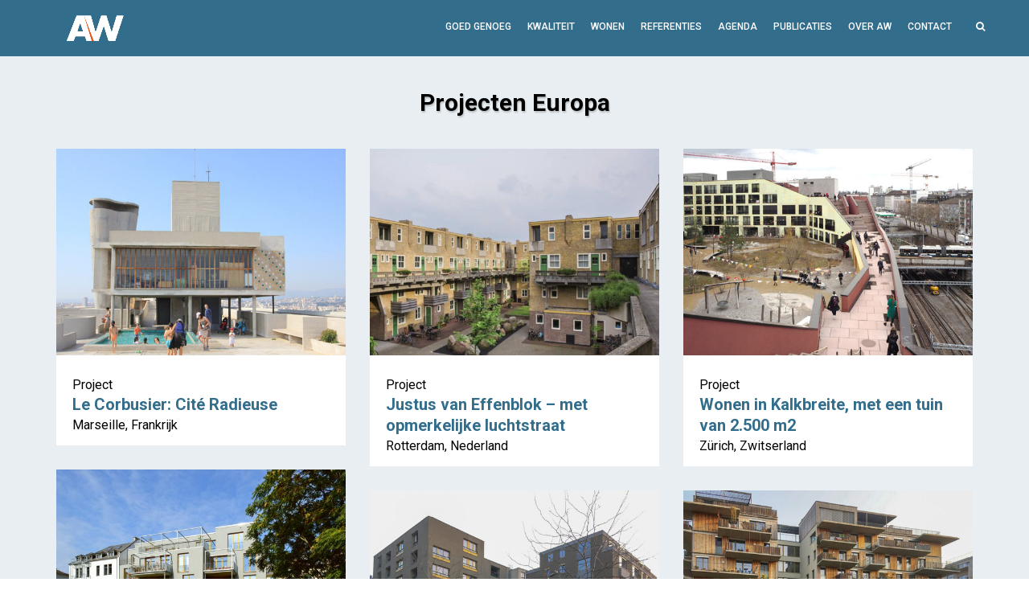

--- FILE ---
content_type: text/html; charset=UTF-8
request_url: https://architectuurwijzer.be/category/wonen/collectief-wonen/europa/
body_size: 21076
content:
<!DOCTYPE html>
<html dir="ltr" lang="nl-NL" prefix="og: https://ogp.me/ns#">
<head>
	<meta charset="UTF-8">
	<meta name="viewport" content="width=device-width, initial-scale=1">
	
	<link rel="profile" href="http://gmpg.org/xfn/11">
	<link rel="pingback" href="https://architectuurwijzer.be/xmlrpc.php">

	<!-- Retina Logo-->
	

		<meta property="description" content=""/>
	
	
		<!-- All in One SEO 4.7.6 - aioseo.com -->
		<title>Projecten Europa - architectuurwijzer</title>
	<meta name="robots" content="max-image-preview:large" />
	<link rel="canonical" href="https://architectuurwijzer.be/category/wonen/collectief-wonen/europa/" />
	<meta name="generator" content="All in One SEO (AIOSEO) 4.7.6" />
		<script type="application/ld+json" class="aioseo-schema">
			{"@context":"https:\/\/schema.org","@graph":[{"@type":"BreadcrumbList","@id":"https:\/\/architectuurwijzer.be\/category\/wonen\/collectief-wonen\/europa\/#breadcrumblist","itemListElement":[{"@type":"ListItem","@id":"https:\/\/architectuurwijzer.be\/#listItem","position":1,"name":"Home","item":"https:\/\/architectuurwijzer.be\/","nextItem":{"@type":"ListItem","@id":"https:\/\/architectuurwijzer.be\/category\/wonen\/#listItem","name":"Wonen"}},{"@type":"ListItem","@id":"https:\/\/architectuurwijzer.be\/category\/wonen\/#listItem","position":2,"name":"Wonen","item":"https:\/\/architectuurwijzer.be\/category\/wonen\/","nextItem":{"@type":"ListItem","@id":"https:\/\/architectuurwijzer.be\/category\/wonen\/collectief-wonen\/#listItem","name":"Collectief wonen"},"previousItem":{"@type":"ListItem","@id":"https:\/\/architectuurwijzer.be\/#listItem","name":"Home"}},{"@type":"ListItem","@id":"https:\/\/architectuurwijzer.be\/category\/wonen\/collectief-wonen\/#listItem","position":3,"name":"Collectief wonen","item":"https:\/\/architectuurwijzer.be\/category\/wonen\/collectief-wonen\/","nextItem":{"@type":"ListItem","@id":"https:\/\/architectuurwijzer.be\/category\/wonen\/collectief-wonen\/europa\/#listItem","name":"Projecten Europa"},"previousItem":{"@type":"ListItem","@id":"https:\/\/architectuurwijzer.be\/category\/wonen\/#listItem","name":"Wonen"}},{"@type":"ListItem","@id":"https:\/\/architectuurwijzer.be\/category\/wonen\/collectief-wonen\/europa\/#listItem","position":4,"name":"Projecten Europa","previousItem":{"@type":"ListItem","@id":"https:\/\/architectuurwijzer.be\/category\/wonen\/collectief-wonen\/#listItem","name":"Collectief wonen"}}]},{"@type":"CollectionPage","@id":"https:\/\/architectuurwijzer.be\/category\/wonen\/collectief-wonen\/europa\/#collectionpage","url":"https:\/\/architectuurwijzer.be\/category\/wonen\/collectief-wonen\/europa\/","name":"Projecten Europa - architectuurwijzer","inLanguage":"nl-NL","isPartOf":{"@id":"https:\/\/architectuurwijzer.be\/#website"},"breadcrumb":{"@id":"https:\/\/architectuurwijzer.be\/category\/wonen\/collectief-wonen\/europa\/#breadcrumblist"}},{"@type":"Organization","@id":"https:\/\/architectuurwijzer.be\/#organization","name":"architectuurwijzer","url":"https:\/\/architectuurwijzer.be\/"},{"@type":"WebSite","@id":"https:\/\/architectuurwijzer.be\/#website","url":"https:\/\/architectuurwijzer.be\/","name":"architectuurwijzer","inLanguage":"nl-NL","publisher":{"@id":"https:\/\/architectuurwijzer.be\/#organization"}}]}
		</script>
		<!-- All in One SEO -->

<link rel='dns-prefetch' href='//fonts.googleapis.com' />
<link rel="alternate" type="application/rss+xml" title="architectuurwijzer &raquo; feed" href="https://architectuurwijzer.be/feed/" />
<link rel="alternate" type="application/rss+xml" title="architectuurwijzer &raquo; reactiesfeed" href="https://architectuurwijzer.be/comments/feed/" />
<link rel="alternate" type="application/rss+xml" title="architectuurwijzer &raquo; Projecten Europa categorie feed" href="https://architectuurwijzer.be/category/wonen/collectief-wonen/europa/feed/" />
		<!-- This site uses the Google Analytics by MonsterInsights plugin v9.11.1 - Using Analytics tracking - https://www.monsterinsights.com/ -->
							<script src="//www.googletagmanager.com/gtag/js?id=G-V66RSQGEMS"  data-cfasync="false" data-wpfc-render="false" type="text/javascript" async></script>
			<script data-cfasync="false" data-wpfc-render="false" type="text/javascript">
				var mi_version = '9.11.1';
				var mi_track_user = true;
				var mi_no_track_reason = '';
								var MonsterInsightsDefaultLocations = {"page_location":"https:\/\/architectuurwijzer.be\/category\/wonen\/collectief-wonen\/europa\/"};
								if ( typeof MonsterInsightsPrivacyGuardFilter === 'function' ) {
					var MonsterInsightsLocations = (typeof MonsterInsightsExcludeQuery === 'object') ? MonsterInsightsPrivacyGuardFilter( MonsterInsightsExcludeQuery ) : MonsterInsightsPrivacyGuardFilter( MonsterInsightsDefaultLocations );
				} else {
					var MonsterInsightsLocations = (typeof MonsterInsightsExcludeQuery === 'object') ? MonsterInsightsExcludeQuery : MonsterInsightsDefaultLocations;
				}

								var disableStrs = [
										'ga-disable-G-V66RSQGEMS',
									];

				/* Function to detect opted out users */
				function __gtagTrackerIsOptedOut() {
					for (var index = 0; index < disableStrs.length; index++) {
						if (document.cookie.indexOf(disableStrs[index] + '=true') > -1) {
							return true;
						}
					}

					return false;
				}

				/* Disable tracking if the opt-out cookie exists. */
				if (__gtagTrackerIsOptedOut()) {
					for (var index = 0; index < disableStrs.length; index++) {
						window[disableStrs[index]] = true;
					}
				}

				/* Opt-out function */
				function __gtagTrackerOptout() {
					for (var index = 0; index < disableStrs.length; index++) {
						document.cookie = disableStrs[index] + '=true; expires=Thu, 31 Dec 2099 23:59:59 UTC; path=/';
						window[disableStrs[index]] = true;
					}
				}

				if ('undefined' === typeof gaOptout) {
					function gaOptout() {
						__gtagTrackerOptout();
					}
				}
								window.dataLayer = window.dataLayer || [];

				window.MonsterInsightsDualTracker = {
					helpers: {},
					trackers: {},
				};
				if (mi_track_user) {
					function __gtagDataLayer() {
						dataLayer.push(arguments);
					}

					function __gtagTracker(type, name, parameters) {
						if (!parameters) {
							parameters = {};
						}

						if (parameters.send_to) {
							__gtagDataLayer.apply(null, arguments);
							return;
						}

						if (type === 'event') {
														parameters.send_to = monsterinsights_frontend.v4_id;
							var hookName = name;
							if (typeof parameters['event_category'] !== 'undefined') {
								hookName = parameters['event_category'] + ':' + name;
							}

							if (typeof MonsterInsightsDualTracker.trackers[hookName] !== 'undefined') {
								MonsterInsightsDualTracker.trackers[hookName](parameters);
							} else {
								__gtagDataLayer('event', name, parameters);
							}
							
						} else {
							__gtagDataLayer.apply(null, arguments);
						}
					}

					__gtagTracker('js', new Date());
					__gtagTracker('set', {
						'developer_id.dZGIzZG': true,
											});
					if ( MonsterInsightsLocations.page_location ) {
						__gtagTracker('set', MonsterInsightsLocations);
					}
										__gtagTracker('config', 'G-V66RSQGEMS', {"forceSSL":"true","link_attribution":"true"} );
										window.gtag = __gtagTracker;										(function () {
						/* https://developers.google.com/analytics/devguides/collection/analyticsjs/ */
						/* ga and __gaTracker compatibility shim. */
						var noopfn = function () {
							return null;
						};
						var newtracker = function () {
							return new Tracker();
						};
						var Tracker = function () {
							return null;
						};
						var p = Tracker.prototype;
						p.get = noopfn;
						p.set = noopfn;
						p.send = function () {
							var args = Array.prototype.slice.call(arguments);
							args.unshift('send');
							__gaTracker.apply(null, args);
						};
						var __gaTracker = function () {
							var len = arguments.length;
							if (len === 0) {
								return;
							}
							var f = arguments[len - 1];
							if (typeof f !== 'object' || f === null || typeof f.hitCallback !== 'function') {
								if ('send' === arguments[0]) {
									var hitConverted, hitObject = false, action;
									if ('event' === arguments[1]) {
										if ('undefined' !== typeof arguments[3]) {
											hitObject = {
												'eventAction': arguments[3],
												'eventCategory': arguments[2],
												'eventLabel': arguments[4],
												'value': arguments[5] ? arguments[5] : 1,
											}
										}
									}
									if ('pageview' === arguments[1]) {
										if ('undefined' !== typeof arguments[2]) {
											hitObject = {
												'eventAction': 'page_view',
												'page_path': arguments[2],
											}
										}
									}
									if (typeof arguments[2] === 'object') {
										hitObject = arguments[2];
									}
									if (typeof arguments[5] === 'object') {
										Object.assign(hitObject, arguments[5]);
									}
									if ('undefined' !== typeof arguments[1].hitType) {
										hitObject = arguments[1];
										if ('pageview' === hitObject.hitType) {
											hitObject.eventAction = 'page_view';
										}
									}
									if (hitObject) {
										action = 'timing' === arguments[1].hitType ? 'timing_complete' : hitObject.eventAction;
										hitConverted = mapArgs(hitObject);
										__gtagTracker('event', action, hitConverted);
									}
								}
								return;
							}

							function mapArgs(args) {
								var arg, hit = {};
								var gaMap = {
									'eventCategory': 'event_category',
									'eventAction': 'event_action',
									'eventLabel': 'event_label',
									'eventValue': 'event_value',
									'nonInteraction': 'non_interaction',
									'timingCategory': 'event_category',
									'timingVar': 'name',
									'timingValue': 'value',
									'timingLabel': 'event_label',
									'page': 'page_path',
									'location': 'page_location',
									'title': 'page_title',
									'referrer' : 'page_referrer',
								};
								for (arg in args) {
																		if (!(!args.hasOwnProperty(arg) || !gaMap.hasOwnProperty(arg))) {
										hit[gaMap[arg]] = args[arg];
									} else {
										hit[arg] = args[arg];
									}
								}
								return hit;
							}

							try {
								f.hitCallback();
							} catch (ex) {
							}
						};
						__gaTracker.create = newtracker;
						__gaTracker.getByName = newtracker;
						__gaTracker.getAll = function () {
							return [];
						};
						__gaTracker.remove = noopfn;
						__gaTracker.loaded = true;
						window['__gaTracker'] = __gaTracker;
					})();
									} else {
										console.log("");
					(function () {
						function __gtagTracker() {
							return null;
						}

						window['__gtagTracker'] = __gtagTracker;
						window['gtag'] = __gtagTracker;
					})();
									}
			</script>
							<!-- / Google Analytics by MonsterInsights -->
		<script type="text/javascript">
/* <![CDATA[ */
window._wpemojiSettings = {"baseUrl":"https:\/\/s.w.org\/images\/core\/emoji\/15.0.3\/72x72\/","ext":".png","svgUrl":"https:\/\/s.w.org\/images\/core\/emoji\/15.0.3\/svg\/","svgExt":".svg","source":{"concatemoji":"https:\/\/architectuurwijzer.be\/wp-includes\/js\/wp-emoji-release.min.js"}};
/*! This file is auto-generated */
!function(i,n){var o,s,e;function c(e){try{var t={supportTests:e,timestamp:(new Date).valueOf()};sessionStorage.setItem(o,JSON.stringify(t))}catch(e){}}function p(e,t,n){e.clearRect(0,0,e.canvas.width,e.canvas.height),e.fillText(t,0,0);var t=new Uint32Array(e.getImageData(0,0,e.canvas.width,e.canvas.height).data),r=(e.clearRect(0,0,e.canvas.width,e.canvas.height),e.fillText(n,0,0),new Uint32Array(e.getImageData(0,0,e.canvas.width,e.canvas.height).data));return t.every(function(e,t){return e===r[t]})}function u(e,t,n){switch(t){case"flag":return n(e,"\ud83c\udff3\ufe0f\u200d\u26a7\ufe0f","\ud83c\udff3\ufe0f\u200b\u26a7\ufe0f")?!1:!n(e,"\ud83c\uddfa\ud83c\uddf3","\ud83c\uddfa\u200b\ud83c\uddf3")&&!n(e,"\ud83c\udff4\udb40\udc67\udb40\udc62\udb40\udc65\udb40\udc6e\udb40\udc67\udb40\udc7f","\ud83c\udff4\u200b\udb40\udc67\u200b\udb40\udc62\u200b\udb40\udc65\u200b\udb40\udc6e\u200b\udb40\udc67\u200b\udb40\udc7f");case"emoji":return!n(e,"\ud83d\udc26\u200d\u2b1b","\ud83d\udc26\u200b\u2b1b")}return!1}function f(e,t,n){var r="undefined"!=typeof WorkerGlobalScope&&self instanceof WorkerGlobalScope?new OffscreenCanvas(300,150):i.createElement("canvas"),a=r.getContext("2d",{willReadFrequently:!0}),o=(a.textBaseline="top",a.font="600 32px Arial",{});return e.forEach(function(e){o[e]=t(a,e,n)}),o}function t(e){var t=i.createElement("script");t.src=e,t.defer=!0,i.head.appendChild(t)}"undefined"!=typeof Promise&&(o="wpEmojiSettingsSupports",s=["flag","emoji"],n.supports={everything:!0,everythingExceptFlag:!0},e=new Promise(function(e){i.addEventListener("DOMContentLoaded",e,{once:!0})}),new Promise(function(t){var n=function(){try{var e=JSON.parse(sessionStorage.getItem(o));if("object"==typeof e&&"number"==typeof e.timestamp&&(new Date).valueOf()<e.timestamp+604800&&"object"==typeof e.supportTests)return e.supportTests}catch(e){}return null}();if(!n){if("undefined"!=typeof Worker&&"undefined"!=typeof OffscreenCanvas&&"undefined"!=typeof URL&&URL.createObjectURL&&"undefined"!=typeof Blob)try{var e="postMessage("+f.toString()+"("+[JSON.stringify(s),u.toString(),p.toString()].join(",")+"));",r=new Blob([e],{type:"text/javascript"}),a=new Worker(URL.createObjectURL(r),{name:"wpTestEmojiSupports"});return void(a.onmessage=function(e){c(n=e.data),a.terminate(),t(n)})}catch(e){}c(n=f(s,u,p))}t(n)}).then(function(e){for(var t in e)n.supports[t]=e[t],n.supports.everything=n.supports.everything&&n.supports[t],"flag"!==t&&(n.supports.everythingExceptFlag=n.supports.everythingExceptFlag&&n.supports[t]);n.supports.everythingExceptFlag=n.supports.everythingExceptFlag&&!n.supports.flag,n.DOMReady=!1,n.readyCallback=function(){n.DOMReady=!0}}).then(function(){return e}).then(function(){var e;n.supports.everything||(n.readyCallback(),(e=n.source||{}).concatemoji?t(e.concatemoji):e.wpemoji&&e.twemoji&&(t(e.twemoji),t(e.wpemoji)))}))}((window,document),window._wpemojiSettings);
/* ]]> */
</script>
<link rel='stylesheet' id='ct_shortcode_style-css' href='https://architectuurwijzer.be/wp-content/plugins/theblog-shortcodes//shortcodes/css/shortcode.css' type='text/css' media='all' />
<style id='wp-emoji-styles-inline-css' type='text/css'>

	img.wp-smiley, img.emoji {
		display: inline !important;
		border: none !important;
		box-shadow: none !important;
		height: 1em !important;
		width: 1em !important;
		margin: 0 0.07em !important;
		vertical-align: -0.1em !important;
		background: none !important;
		padding: 0 !important;
	}
</style>
<link rel='stylesheet' id='wp-block-library-css' href='https://architectuurwijzer.be/wp-includes/css/dist/block-library/style.min.css' type='text/css' media='all' />
<style id='classic-theme-styles-inline-css' type='text/css'>
/*! This file is auto-generated */
.wp-block-button__link{color:#fff;background-color:#32373c;border-radius:9999px;box-shadow:none;text-decoration:none;padding:calc(.667em + 2px) calc(1.333em + 2px);font-size:1.125em}.wp-block-file__button{background:#32373c;color:#fff;text-decoration:none}
</style>
<style id='global-styles-inline-css' type='text/css'>
:root{--wp--preset--aspect-ratio--square: 1;--wp--preset--aspect-ratio--4-3: 4/3;--wp--preset--aspect-ratio--3-4: 3/4;--wp--preset--aspect-ratio--3-2: 3/2;--wp--preset--aspect-ratio--2-3: 2/3;--wp--preset--aspect-ratio--16-9: 16/9;--wp--preset--aspect-ratio--9-16: 9/16;--wp--preset--color--black: #000000;--wp--preset--color--cyan-bluish-gray: #abb8c3;--wp--preset--color--white: #ffffff;--wp--preset--color--pale-pink: #f78da7;--wp--preset--color--vivid-red: #cf2e2e;--wp--preset--color--luminous-vivid-orange: #ff6900;--wp--preset--color--luminous-vivid-amber: #fcb900;--wp--preset--color--light-green-cyan: #7bdcb5;--wp--preset--color--vivid-green-cyan: #00d084;--wp--preset--color--pale-cyan-blue: #8ed1fc;--wp--preset--color--vivid-cyan-blue: #0693e3;--wp--preset--color--vivid-purple: #9b51e0;--wp--preset--gradient--vivid-cyan-blue-to-vivid-purple: linear-gradient(135deg,rgba(6,147,227,1) 0%,rgb(155,81,224) 100%);--wp--preset--gradient--light-green-cyan-to-vivid-green-cyan: linear-gradient(135deg,rgb(122,220,180) 0%,rgb(0,208,130) 100%);--wp--preset--gradient--luminous-vivid-amber-to-luminous-vivid-orange: linear-gradient(135deg,rgba(252,185,0,1) 0%,rgba(255,105,0,1) 100%);--wp--preset--gradient--luminous-vivid-orange-to-vivid-red: linear-gradient(135deg,rgba(255,105,0,1) 0%,rgb(207,46,46) 100%);--wp--preset--gradient--very-light-gray-to-cyan-bluish-gray: linear-gradient(135deg,rgb(238,238,238) 0%,rgb(169,184,195) 100%);--wp--preset--gradient--cool-to-warm-spectrum: linear-gradient(135deg,rgb(74,234,220) 0%,rgb(151,120,209) 20%,rgb(207,42,186) 40%,rgb(238,44,130) 60%,rgb(251,105,98) 80%,rgb(254,248,76) 100%);--wp--preset--gradient--blush-light-purple: linear-gradient(135deg,rgb(255,206,236) 0%,rgb(152,150,240) 100%);--wp--preset--gradient--blush-bordeaux: linear-gradient(135deg,rgb(254,205,165) 0%,rgb(254,45,45) 50%,rgb(107,0,62) 100%);--wp--preset--gradient--luminous-dusk: linear-gradient(135deg,rgb(255,203,112) 0%,rgb(199,81,192) 50%,rgb(65,88,208) 100%);--wp--preset--gradient--pale-ocean: linear-gradient(135deg,rgb(255,245,203) 0%,rgb(182,227,212) 50%,rgb(51,167,181) 100%);--wp--preset--gradient--electric-grass: linear-gradient(135deg,rgb(202,248,128) 0%,rgb(113,206,126) 100%);--wp--preset--gradient--midnight: linear-gradient(135deg,rgb(2,3,129) 0%,rgb(40,116,252) 100%);--wp--preset--font-size--small: 13px;--wp--preset--font-size--medium: 20px;--wp--preset--font-size--large: 36px;--wp--preset--font-size--x-large: 42px;--wp--preset--spacing--20: 0.44rem;--wp--preset--spacing--30: 0.67rem;--wp--preset--spacing--40: 1rem;--wp--preset--spacing--50: 1.5rem;--wp--preset--spacing--60: 2.25rem;--wp--preset--spacing--70: 3.38rem;--wp--preset--spacing--80: 5.06rem;--wp--preset--shadow--natural: 6px 6px 9px rgba(0, 0, 0, 0.2);--wp--preset--shadow--deep: 12px 12px 50px rgba(0, 0, 0, 0.4);--wp--preset--shadow--sharp: 6px 6px 0px rgba(0, 0, 0, 0.2);--wp--preset--shadow--outlined: 6px 6px 0px -3px rgba(255, 255, 255, 1), 6px 6px rgba(0, 0, 0, 1);--wp--preset--shadow--crisp: 6px 6px 0px rgba(0, 0, 0, 1);}:where(.is-layout-flex){gap: 0.5em;}:where(.is-layout-grid){gap: 0.5em;}body .is-layout-flex{display: flex;}.is-layout-flex{flex-wrap: wrap;align-items: center;}.is-layout-flex > :is(*, div){margin: 0;}body .is-layout-grid{display: grid;}.is-layout-grid > :is(*, div){margin: 0;}:where(.wp-block-columns.is-layout-flex){gap: 2em;}:where(.wp-block-columns.is-layout-grid){gap: 2em;}:where(.wp-block-post-template.is-layout-flex){gap: 1.25em;}:where(.wp-block-post-template.is-layout-grid){gap: 1.25em;}.has-black-color{color: var(--wp--preset--color--black) !important;}.has-cyan-bluish-gray-color{color: var(--wp--preset--color--cyan-bluish-gray) !important;}.has-white-color{color: var(--wp--preset--color--white) !important;}.has-pale-pink-color{color: var(--wp--preset--color--pale-pink) !important;}.has-vivid-red-color{color: var(--wp--preset--color--vivid-red) !important;}.has-luminous-vivid-orange-color{color: var(--wp--preset--color--luminous-vivid-orange) !important;}.has-luminous-vivid-amber-color{color: var(--wp--preset--color--luminous-vivid-amber) !important;}.has-light-green-cyan-color{color: var(--wp--preset--color--light-green-cyan) !important;}.has-vivid-green-cyan-color{color: var(--wp--preset--color--vivid-green-cyan) !important;}.has-pale-cyan-blue-color{color: var(--wp--preset--color--pale-cyan-blue) !important;}.has-vivid-cyan-blue-color{color: var(--wp--preset--color--vivid-cyan-blue) !important;}.has-vivid-purple-color{color: var(--wp--preset--color--vivid-purple) !important;}.has-black-background-color{background-color: var(--wp--preset--color--black) !important;}.has-cyan-bluish-gray-background-color{background-color: var(--wp--preset--color--cyan-bluish-gray) !important;}.has-white-background-color{background-color: var(--wp--preset--color--white) !important;}.has-pale-pink-background-color{background-color: var(--wp--preset--color--pale-pink) !important;}.has-vivid-red-background-color{background-color: var(--wp--preset--color--vivid-red) !important;}.has-luminous-vivid-orange-background-color{background-color: var(--wp--preset--color--luminous-vivid-orange) !important;}.has-luminous-vivid-amber-background-color{background-color: var(--wp--preset--color--luminous-vivid-amber) !important;}.has-light-green-cyan-background-color{background-color: var(--wp--preset--color--light-green-cyan) !important;}.has-vivid-green-cyan-background-color{background-color: var(--wp--preset--color--vivid-green-cyan) !important;}.has-pale-cyan-blue-background-color{background-color: var(--wp--preset--color--pale-cyan-blue) !important;}.has-vivid-cyan-blue-background-color{background-color: var(--wp--preset--color--vivid-cyan-blue) !important;}.has-vivid-purple-background-color{background-color: var(--wp--preset--color--vivid-purple) !important;}.has-black-border-color{border-color: var(--wp--preset--color--black) !important;}.has-cyan-bluish-gray-border-color{border-color: var(--wp--preset--color--cyan-bluish-gray) !important;}.has-white-border-color{border-color: var(--wp--preset--color--white) !important;}.has-pale-pink-border-color{border-color: var(--wp--preset--color--pale-pink) !important;}.has-vivid-red-border-color{border-color: var(--wp--preset--color--vivid-red) !important;}.has-luminous-vivid-orange-border-color{border-color: var(--wp--preset--color--luminous-vivid-orange) !important;}.has-luminous-vivid-amber-border-color{border-color: var(--wp--preset--color--luminous-vivid-amber) !important;}.has-light-green-cyan-border-color{border-color: var(--wp--preset--color--light-green-cyan) !important;}.has-vivid-green-cyan-border-color{border-color: var(--wp--preset--color--vivid-green-cyan) !important;}.has-pale-cyan-blue-border-color{border-color: var(--wp--preset--color--pale-cyan-blue) !important;}.has-vivid-cyan-blue-border-color{border-color: var(--wp--preset--color--vivid-cyan-blue) !important;}.has-vivid-purple-border-color{border-color: var(--wp--preset--color--vivid-purple) !important;}.has-vivid-cyan-blue-to-vivid-purple-gradient-background{background: var(--wp--preset--gradient--vivid-cyan-blue-to-vivid-purple) !important;}.has-light-green-cyan-to-vivid-green-cyan-gradient-background{background: var(--wp--preset--gradient--light-green-cyan-to-vivid-green-cyan) !important;}.has-luminous-vivid-amber-to-luminous-vivid-orange-gradient-background{background: var(--wp--preset--gradient--luminous-vivid-amber-to-luminous-vivid-orange) !important;}.has-luminous-vivid-orange-to-vivid-red-gradient-background{background: var(--wp--preset--gradient--luminous-vivid-orange-to-vivid-red) !important;}.has-very-light-gray-to-cyan-bluish-gray-gradient-background{background: var(--wp--preset--gradient--very-light-gray-to-cyan-bluish-gray) !important;}.has-cool-to-warm-spectrum-gradient-background{background: var(--wp--preset--gradient--cool-to-warm-spectrum) !important;}.has-blush-light-purple-gradient-background{background: var(--wp--preset--gradient--blush-light-purple) !important;}.has-blush-bordeaux-gradient-background{background: var(--wp--preset--gradient--blush-bordeaux) !important;}.has-luminous-dusk-gradient-background{background: var(--wp--preset--gradient--luminous-dusk) !important;}.has-pale-ocean-gradient-background{background: var(--wp--preset--gradient--pale-ocean) !important;}.has-electric-grass-gradient-background{background: var(--wp--preset--gradient--electric-grass) !important;}.has-midnight-gradient-background{background: var(--wp--preset--gradient--midnight) !important;}.has-small-font-size{font-size: var(--wp--preset--font-size--small) !important;}.has-medium-font-size{font-size: var(--wp--preset--font-size--medium) !important;}.has-large-font-size{font-size: var(--wp--preset--font-size--large) !important;}.has-x-large-font-size{font-size: var(--wp--preset--font-size--x-large) !important;}
:where(.wp-block-post-template.is-layout-flex){gap: 1.25em;}:where(.wp-block-post-template.is-layout-grid){gap: 1.25em;}
:where(.wp-block-columns.is-layout-flex){gap: 2em;}:where(.wp-block-columns.is-layout-grid){gap: 2em;}
:root :where(.wp-block-pullquote){font-size: 1.5em;line-height: 1.6;}
</style>
<link rel='stylesheet' id='owl-carousel-css' href='https://architectuurwijzer.be/wp-content/plugins/background-slider/libraries/owl-carousel/owl.carousel.css' type='text/css' media='all' />
<link rel='stylesheet' id='owl-theme-css' href='https://architectuurwijzer.be/wp-content/plugins/background-slider/libraries/owl-carousel/owl.theme.css' type='text/css' media='all' />
<link rel='stylesheet' id='owl-transition-css' href='https://architectuurwijzer.be/wp-content/plugins/background-slider/libraries/owl-carousel/owl.transitions.css' type='text/css' media='all' />
<link rel='stylesheet' id='bg-slider-css' href='https://architectuurwijzer.be/wp-content/plugins/background-slider/css/bg-slider.css' type='text/css' media='all' />
<link rel='stylesheet' id='bg-slider-g-fonts-css' href='http://fonts.googleapis.com/css?family=Roboto%3A400%2C400italic%2C500%2C500italic%2C700%2C700italic%2C900%2C900italic%2C100%2C100italic%2C300%2C300italic%7CCrimson+Text%3A400%2C400italic%2C600%2C600italic%2C700%2C700italic%7CRoboto+Slab%3A400%2C100%2C300%2C700' type='text/css' media='all' />
<link rel='stylesheet' id='contact-form-7-css' href='https://architectuurwijzer.be/wp-content/plugins/contact-form-7/includes/css/styles.css' type='text/css' media='all' />
<link rel='stylesheet' id='bootstrap-css' href='https://architectuurwijzer.be/wp-content/themes/theblog/css/bootstrap.min.css' type='text/css' media='all' />
<link rel='stylesheet' id='font-awesome-css' href='https://architectuurwijzer.be/wp-content/themes/theblog/css/fonts/css/font-awesome.min.css' type='text/css' media='all' />
<link rel='stylesheet' id='google-fonts-css' href='//fonts.googleapis.com/css?family=Roboto+Slab%3A400%2C100%2C300%2C700%7Croboto%3A100%2C300%2C400%2C500%2C700%7CRoboto%3A400%2C400italic%2C500%2C500italic%2C700%2C700italic' type='text/css' media='all' />
<link rel='stylesheet' id='style-css' href='https://architectuurwijzer.be/wp-content/themes/theblog-child/style.css?v=17' type='text/css' media='all' />
<script type="text/javascript" src="https://architectuurwijzer.be/wp-content/plugins/google-analytics-for-wordpress/assets/js/frontend-gtag.min.js" id="monsterinsights-frontend-script-js" async="async" data-wp-strategy="async"></script>
<script data-cfasync="false" data-wpfc-render="false" type="text/javascript" id='monsterinsights-frontend-script-js-extra'>/* <![CDATA[ */
var monsterinsights_frontend = {"js_events_tracking":"true","download_extensions":"doc,pdf,ppt,zip,xls,docx,pptx,xlsx,m4a,mp3,wav","inbound_paths":"[]","home_url":"https:\/\/architectuurwijzer.be","hash_tracking":"false","v4_id":"G-V66RSQGEMS"};/* ]]> */
</script>
<script type="text/javascript" src="https://architectuurwijzer.be/wp-includes/js/jquery/jquery.min.js" id="jquery-core-js"></script>
<script type="text/javascript" src="https://architectuurwijzer.be/wp-includes/js/jquery/jquery-migrate.min.js" id="jquery-migrate-js"></script>
<script type="text/javascript" id="ajax-request-js-extra">
/* <![CDATA[ */
var cactus = {"ajaxurl":"https:\/\/architectuurwijzer.be\/wp-admin\/admin-ajax.php","query_vars":{"category_name":"europa","error":"","m":"","p":0,"post_parent":"","subpost":"","subpost_id":"","attachment":"","attachment_id":0,"name":"","pagename":"","page_id":0,"second":"","minute":"","hour":"","day":0,"monthnum":0,"year":0,"w":0,"tag":"","cat":58,"tag_id":"","author":"","author_name":"","feed":"","tb":"","paged":0,"meta_key":"","meta_value":"","preview":"","s":"","sentence":"","title":"","fields":"","menu_order":"","embed":"","category__in":[],"category__not_in":[],"category__and":[],"post__in":[],"post__not_in":[],"post_name__in":[],"tag__in":[],"tag__not_in":[],"tag__and":[],"tag_slug__in":[],"tag_slug__and":[],"post_parent__in":[],"post_parent__not_in":[],"author__in":[],"author__not_in":[],"search_columns":[],"ignore_sticky_posts":false,"suppress_filters":false,"cache_results":true,"update_post_term_cache":true,"update_menu_item_cache":false,"lazy_load_term_meta":true,"update_post_meta_cache":true,"post_type":"","posts_per_page":12,"nopaging":false,"comments_per_page":"50","no_found_rows":false,"order":"DESC"},"current_url":"https:\/\/architectuurwijzer.be\/category\/wonen\/collectief-wonen\/europa"};
/* ]]> */
</script>
<script type="text/javascript" src="https://architectuurwijzer.be/wp-content/themes/theblog/js/ajax.js?v=3" id="ajax-request-js"></script>
<link rel="https://api.w.org/" href="https://architectuurwijzer.be/wp-json/" /><link rel="alternate" title="JSON" type="application/json" href="https://architectuurwijzer.be/wp-json/wp/v2/categories/58" /><link rel="EditURI" type="application/rsd+xml" title="RSD" href="https://architectuurwijzer.be/xmlrpc.php?rsd" />
<meta name="generator" content="WordPress 6.6.4" />
<style>.mc4wp-checkbox-contact-form-7{clear:both;width:auto;display:block;position:static}.mc4wp-checkbox-contact-form-7 input{float:none;vertical-align:middle;-webkit-appearance:checkbox;width:auto;max-width:21px;margin:0 6px 0 0;padding:0;position:static;display:inline-block!important}.mc4wp-checkbox-contact-form-7 label{float:none;cursor:pointer;width:auto;margin:0 0 16px;display:block;position:static}</style><style type="text/css">.recentcomments a{display:inline !important;padding:0 !important;margin:0 !important;}</style><link rel="icon" href="https://architectuurwijzer.be/wp-content/uploads/2021/09/cropped-Logo-AW-512_512-voor-website-balk-32x32.jpg" sizes="32x32" />
<link rel="icon" href="https://architectuurwijzer.be/wp-content/uploads/2021/09/cropped-Logo-AW-512_512-voor-website-balk-192x192.jpg" sizes="192x192" />
<link rel="apple-touch-icon" href="https://architectuurwijzer.be/wp-content/uploads/2021/09/cropped-Logo-AW-512_512-voor-website-balk-180x180.jpg" />
<meta name="msapplication-TileImage" content="https://architectuurwijzer.be/wp-content/uploads/2021/09/cropped-Logo-AW-512_512-voor-website-balk-270x270.jpg" />
<!-- custom css -->
				<style type="text/css">.agenda_style
{
    border-top: 1px solid #e2e2e2;
    font-size: 9px;
    color: #ffffff;
    margin-top: 2em;
    padding-top: 1em;
    text-decoration:none;
    
}	/* background */

	.background-color-1,
	button, input[type=button], input[type=submit], .btn-default,
	.body-content .wpb_accordion .wpb_accordion_wrapper .wpb_accordion_header:hover, .body-content .wpb_accordion .wpb_accordion_wrapper .ui-state-active,
	.dark-div .wpb_accordion .wpb_accordion_wrapper .wpb_accordion_header:hover, .dark-div .wpb_accordion .wpb_accordion_wrapper .ui-state-active,
	header .nav-default > .navbar-default ul li ul li:hover,
	header .nav-default > .navbar-default ul li ul li:last-child:hover,
	li[id*="mega-menu-item-"] div.sub-content.dropdown-menu ul.sub-channel > li:hover,
	li[id*="mega-menu-item-"] div.sub-content.dropdown-menu ul.sub-channel > li.hover,
	li[id*="mega-menu-item-"] div.sub-content.dropdown-menu ul.columns > li > ul.list li:hover,
	header .nav-default > .navbar-default .navbar-toggle:focus .icon-bar, .navbar-default .navbar-toggle:hover .icon-bar,
	.widget_tag_cloud .tagcloud a[class*="tag-link-"],
	.tag-group a:hover, .tag-group a.active,
	.cactus-light.active,
	header .nav-default.index-v4 > .navbar-default,
	.recommended.compare-table-wrapper .compare-table
	{
	 	background-color: #414143;
	}

	@keyframes OldfixMinHeight1 {
		from { min-height:50px; background-color:rgba(0,0,0,0.75);}
		to { min-height:100px; background-color: #414143;}
	}
	@-webkit-keyframes OldfixMinHeight1 {
		from { min-height:50px; background-color:rgba(0,0,0,0.75);}
		to { min-height:100px; background-color: #414143;}
	}

	@media(max-width:1199px) {
			header .nav-default.index-v4 > .navbar-default.fixed-menu {background-color:#414143}
	}

	@keyframes defaultfixMinHeight1 {
		from { min-height:100px; background-color: #414143;}
		to { min-height:50px; background-color:rgba(0,0,0,0.75);}
	}
	@-webkit-keyframes defaultfixMinHeight1 {
		from { min-height:100px; background-color: #414143;}
		to { min-height:50px; background-color:rgba(0,0,0,0.75);}
	}

	/* color */

	.color-1,
	a, a:active, a:focus, a:visited,
	.dark-div a:hover,
	.dark-div .body-content > a, .dark-div .body-content > a:active, .dark-div .body-content > a:focus, .dark-div .body-content > a:visited,
	.dark-div.body-content > a, .dark-div.body-content > a:active, .dark-div.body-content > a:focus, .dark-div.body-content > a:visited,
	a[data-toggle="tooltip"]:hover,
	.dark-div a[data-toggle="tooltip"],
	.body-content ul li a:hover, .body-content ol li a:hover,
	.dark-div .body-content ul > li > a:hover, .dark-div .body-content ol > li > a:hover,
	.body-content .wpb_content_element .wpb_tour_tabs_wrapper .wpb_tabs_nav a:hover,
	.dark-div .wpb_content_element .wpb_tour_tabs_wrapper .wpb_tabs_nav a:hover,
	header .nav-default > .navbar-default .navbar-nav>li>a:hover,
	header .nav-default > .navbar-default .navbar-nav.buy-theme>li>a:hover,
	header .nav-default > .navbar-default .navbar-nav > li.current-menu-item>a,
	header .nav-default > .navbar-default .navbar-nav > li.current-menu-item>a:hover,
	header .nav-default > .navbar-default ul > li:hover > a,
	li[id*="mega-menu-item-"] div.sub-content.dropdown-menu div.channel-content .content-item h3 > a:hover,
	header .nav-default > .navbar-default .navbar-toggle.search:hover,
	.off-canvas-inner .off-menu > ul li a:hover,
	.author-page .slider-item .text-content .text-3 .social-listing li:hover i,
	.social-listing li:hover i,
	.list-content.post-grid .item-info .category > span > a:hover,
	.list-content.post-grid .item-title > a:hover,
	.list-content.post-grid .item-author .author-content .author-name a:hover,
	.list-content.post-grid .list-item .item-sub-author cite > a:hover,
	.style-post.quote blockquote cite a:hover,
	.list-content.post-grid .cactus-related-posts .related-posts-content .related-posts-title > a:hover,
	.widget-latest-comments .post-item .post-item-info a:hover,
	.widget-latest-posts .related-posts-content .related-posts-item .content > span.title > a:hover,
	.widget-social-listing .list-inline li:hover .title,
	.dark-div .widget-social-listing .social-listing li:hover i,
	.listing-sc-content li a:hover,
	.listing-sc-content.menu li ul li a:hover,
	.dark-div .listing-sc-content.menu li a:hover,
	.widget_categories li a:hover,
	.widget_meta li a:hover,
	.widget_archive li a:hover,
	.widget_recent_entries li a:hover,
	.widget_recent_comments li a:hover,
	.widget_pages li a:hover,
	.widget_nav_menu li a:hover,
	.widget_recent_comments li .comment-author-link > a,
	.dark-div .widget_categories li a:hover,
	.dark-div .widget_meta li a:hover,
	.dark-div .widget_archive li a:hover,
	.dark-div .widget_recent_entries li a:hover,
	.dark-div .widget_recent_comments li a:hover,
	.dark-div .widget_pages li a:hover,
	.dark-div .widget_nav_menu li a:hover,
	.dark-div .widget_recent_comments li .comment-author-link > a,
	.dark-div .widget_calendar a:hover,
	a.next-to-comments:hover,
	.cactus-wraper-slider-bg a.next-to-comments:hover,
	.n-p-posts .p-post a:hover, .n-p-posts .n-post a:hover,
	.p-related-posts .related-posts-content .related-posts-item .content > span.title > a:hover,
	.single-page-content .list-content.post-grid.post-wide .item-title > a > h3:hover,
	#comments .comment-list .comment-body .comment-meta a:hover,
	#comments .comment-list .comment-body .reply a:hover,
	#comments .comment-notes,
	#comments .comment-awaiting-moderation,
	#comments #cancel-comment-reply-link:hover,
	.list-content.post-grid.modern-grid .sub-title-author .social-listing li:hover i,
	.list-post-nav .picture-content .picture .social-content .social-listing li:hover i,
	.list-content.background-color-5c:not(.post-classic):not(.post-wide):not(.modern-grid) .widget-latest-comments .comment-content a:hover,
	.list-wrap.index-v4 .list-content.background-color-5c .widget-latest-comments .comment-content a:hover,
	.list-content.background-color-5c:not(.post-classic):not(.post-wide):not(.modern-grid) .listing-sc-content.menu li ul li a:hover,
	.list-wrap.index-v4 .listing-sc-content.menu li ul li a:hover,
	.cactus-single-page .single-page-content .title-content .text-1 a:hover,
	.cactus-single-page .single-page-content .title-content .text-3 .author-name a:hover,
	.cactus-single-page .single-page-content .title-content .text-3 > span > span a:hover,
	.standard-v1 .slider-item .text-content a:hover
	{
		color: #414143;
	}

	/*color need using important attribute*/
	.wptt_TwitterTweets ul.fetched_tweets li.tweets_avatar .tweet_data a:hover
	{
		color: #414143 !important;
	}

	/* border color */

	header .nav-default > .navbar-default .navbar-nav.buy-theme>li>a:hover,
	.off-canvas-inner .off-menu > ul.buytheme-mobile-menu li a:hover,
	.author-page .slider-item .text-content .text-3 .social-listing li:hover,
	.social-listing li:hover,
	.widget-social-listing .social-listing li:hover,
	.dark-div .widget-social-listing .social-listing li:hover,
	.container-version-6 .version-6-row .version-6-table-left .off-canvas-inner .off-menu > ul.buytheme-mobile-menu li a:hover,
	.list-content.post-grid.modern-grid .sub-title-author .social-listing li:hover,
	.list-post-nav .picture-content .picture .social-content .social-listing li:hover
	{
		border-color: #414143;
	}


			.list-post-nav .title-content .title-item:hover, .list-post-nav .title-content .title-item.active {border-left:3px solid #414143}
	



	html, body,
	.font-2,
	.cactus-slider-single,
	.cactus-font-2
	{font-family: "roboto";}


	html, body {font-size: 16px;}


</style>
			<!-- end custom css -->		<style type="text/css" id="wp-custom-css">
			/* kleur achtergrond menu */
header .nav-default > .navbar-default.fixed-menu, .background-color-2 {
	background-color: #326D8C;
}

/* kleur tekst menu */
#main_nav a {
	color: #ffffff;
	font-size: 12px !important;
}

#main_nav .navbar-header .navbar-toggle .icon-bar {
    background-color: #ffffff;
}

.off-canvas-inner .off-menu > ul li a:hover {
	color: #ffffff;
}

header .nav-default > .navbar-default ul li ul li {
	background-color: #579FC6;
}

header .nav-default > .navbar-default ul li ul li:hover {
	background-color: #326D8C;
}

/* kleur achtergrond site */
.background-color-5c, #wrap {
	background-color: #E8EEF2;
}

/* kleur titel bericht */
.list-content.post-grid .item-title > a {
	color: #326D8C;
}

/* kleur tekst */
body, a, a:hover, .p-related-posts .related-posts-content .related-posts-item .content > span.title > a, .dark-div .widget-inner .widget-title, .dark-div aside .widget-title, .footer-inner.dark-div, footer a, footer a:hover, .share-this
{
	color: #000000;
}

footer a {
	color: #000000 !important;
}

footer a.link {
	color: #326D8C !important;
}

footer a.nieuwsbrief {
	background-color: #326D8C;
	color: rgba(255,255,255,0.8) !important;
	border-radius: 4px;
	padding: 11px 20px 11px 20px;
	text-transform: uppercase;
	font-size: 0.875em;
}

footer a.nieuwsbrief i.fa {
	color: rgba(255,255,255,0.8) !important;
	
}

footer .footer-sidebar {
	padding-top: 20px;
}

form input, form textarea, .social-listing li:not(.share-this), .social-listing li i:not(.share-this)  {
	border: 1px solid #326D8C !important;
}
form input[type=submit], .dark-div input[type=submit]:hover, .social-listing li:not(.share-this), .social-listing li i:not(.share-this), .wp-pagenavi .load-more, .wp-pagenavi a:hover  {
	background-color: #326D8C;
}

/* kleur streepje onder titel bericht */
.list-content.post-grid .item-excerpt:before {
	background-color: #E95613;
}

/* kleur achtergrond partners & sponsors */
.footer-inner {
    background-color: #C0CBD4;
}

/* kleur achtergrond copyright */
.footer-info.background-color-2 {
	background-color: #326D8C;
	color: #ffffff;
}

form input[type='email'] {
	margin-bottom: 4px;
	color: #326D8C !important;
}

form input[type='email']::placeholder, .footer-inner a i.fa {
	color: #326D8C !important;
}

.mc4wp-form-fields input[type='checkbox'] {
	accent-color: #326D8C;
}

/* scroll indicator */
.scroll-next-div.dark {
	color: #326D8C;
}

.scroll-next-div.dark::before {
	color: #326D8C;
	border-color: #326D8C;
}

.scroll-next-div.light {
	color: #ffffff;
}

.scroll-next-div.light::before {
	color: #ffffff;
	border-color: #ffffff;
}

.scroll-next-div {
	bottom: 91px;
}

.cactus-single-page .single-page-content {
	border-bottom-width: 0;
}

.single-post .cactus-single-page.background-color-5c >.container {
	border-bottom-width: 0;
}

/* external link buttons */
.wp-pagenavi .load-more.external-link {
	background-color: #C0CBD4;
	margin-left: 24px;
	color: #000000;
}

a.external-link:visited {
	color: #000000 !important;
}

/* tekst hoofdbeeld */
.cactus-slider-single .slider-item .text-content {
	bottom: 3px !important;
  top: unset !important;
}

@media(min-width: 1200px) {
.cactus-slider-single .slider-item .text-content {
	bottom: 30px !important;
  top: unset !important;
}
}

.cactus-slider-single .slider-item .text-content .text-3 {
	width: 100%;
	text-align: right;
	padding-left: 0 !important;
	padding-right: 0 !important;
}

.cactus-slider-single .slider-item .text-content .text-3 span {
	background-color: rgba(255,255,255,0.8);
  padding: 4px 20px 4px 8px;
  border-radius: 4px 0 0 4px;
  font-size: 14px;
  color: #326D8C;
}		</style>
		<style id="wpforms-css-vars-root">
				:root {
					--wpforms-field-border-radius: 3px;
--wpforms-field-border-style: solid;
--wpforms-field-border-size: 1px;
--wpforms-field-background-color: #ffffff;
--wpforms-field-border-color: rgba( 0, 0, 0, 0.25 );
--wpforms-field-border-color-spare: rgba( 0, 0, 0, 0.25 );
--wpforms-field-text-color: rgba( 0, 0, 0, 0.7 );
--wpforms-field-menu-color: #ffffff;
--wpforms-label-color: rgba( 0, 0, 0, 0.85 );
--wpforms-label-sublabel-color: rgba( 0, 0, 0, 0.55 );
--wpforms-label-error-color: #d63637;
--wpforms-button-border-radius: 3px;
--wpforms-button-border-style: none;
--wpforms-button-border-size: 1px;
--wpforms-button-background-color: #066aab;
--wpforms-button-border-color: #066aab;
--wpforms-button-text-color: #ffffff;
--wpforms-page-break-color: #066aab;
--wpforms-background-image: none;
--wpforms-background-position: center center;
--wpforms-background-repeat: no-repeat;
--wpforms-background-size: cover;
--wpforms-background-width: 100px;
--wpforms-background-height: 100px;
--wpforms-background-color: rgba( 0, 0, 0, 0 );
--wpforms-background-url: none;
--wpforms-container-padding: 0px;
--wpforms-container-border-style: none;
--wpforms-container-border-width: 1px;
--wpforms-container-border-color: #000000;
--wpforms-container-border-radius: 3px;
--wpforms-field-size-input-height: 43px;
--wpforms-field-size-input-spacing: 15px;
--wpforms-field-size-font-size: 16px;
--wpforms-field-size-line-height: 19px;
--wpforms-field-size-padding-h: 14px;
--wpforms-field-size-checkbox-size: 16px;
--wpforms-field-size-sublabel-spacing: 5px;
--wpforms-field-size-icon-size: 1;
--wpforms-label-size-font-size: 16px;
--wpforms-label-size-line-height: 19px;
--wpforms-label-size-sublabel-font-size: 14px;
--wpforms-label-size-sublabel-line-height: 17px;
--wpforms-button-size-font-size: 17px;
--wpforms-button-size-height: 41px;
--wpforms-button-size-padding-h: 15px;
--wpforms-button-size-margin-top: 10px;
--wpforms-container-shadow-size-box-shadow: none;

				}
			</style></head>

<body class="archive category category-europa category-58 full-width custom-background-white group-blog">
	<div id="checkHeaderLoading"></div>
	<input type="hidden" name="cactus_scroll_effect" value="off"/>

<div id="body-wrap"><!--body-wrap-->

	<!--Menu moblie-->
    <div class="canvas-ovelay"></div>
    <div id="off-canvas" class="off-canvas-default background-color-2">
        <div class="off-canvas-inner">
            <div class="close-canvas-menu">
                <div class="close-button-1"></div>
            </div>
            <nav class="off-menu font-1">
                <ul>
                    <li id="nav-menu-mobile-item-11632" class="main-menu-item menu-item-depth-0 menu-item menu-item-type-taxonomy menu-item-object-category"><a href="https://architectuurwijzer.be/category/goedgenoeg/" class="menu-link  main-menu-link">GOED GENOEG </a></li>
<li id="nav-menu-mobile-item-11648" class="main-menu-item menu-item-depth-0 menu-item menu-item-type-taxonomy menu-item-object-category menu-item-has-children parent dropdown"><a href="https://architectuurwijzer.be/category/ruimtelijke-kwaliteit/" class="menu-link dropdown-toggle disabled main-menu-link" data-toggle="dropdown">Kwaliteit </a>
<ul class="menu-depth-1">
	<li id="nav-menu-mobile-item-11650" class="sub-menu-item menu-item-depth-1 menu-item menu-item-type-taxonomy menu-item-object-category"><a href="https://architectuurwijzer.be/category/ruimtelijke-kwaliteit/reflectie-kwaliteit/" class="menu-link  sub-menu-link">Reflectie kwaliteit </a></li>
	<li id="nav-menu-mobile-item-11649" class="sub-menu-item menu-item-depth-1 menu-item menu-item-type-taxonomy menu-item-object-category"><a href="https://architectuurwijzer.be/category/ruimtelijke-kwaliteit/projecten-kwaliteit/" class="menu-link  sub-menu-link">Projecten kwaliteit </a></li>

</ul>
</li>
<li id="nav-menu-mobile-item-7791" class="main-menu-item menu-item-depth-0 menu-item menu-item-type-taxonomy menu-item-object-category current-category-ancestor current-menu-ancestor menu-item-has-children parent dropdown"><a href="https://architectuurwijzer.be/category/wonen/" class="menu-link dropdown-toggle disabled main-menu-link" data-toggle="dropdown">Wonen </a>
<ul class="menu-depth-1">
	<li id="nav-menu-mobile-item-6721" class="sub-menu-item menu-item-depth-1 menu-item menu-item-type-taxonomy menu-item-object-category menu-item-has-children parent dropdown-submenu"><a href="https://architectuurwijzer.be/category/wonen/cooperatief-wonen/" class="menu-link  sub-menu-link">Coöperatief wonen </a>
	<ul class="menu-depth-2">
		<li id="nav-menu-mobile-item-7846" class="sub-menu-item menu-item-depth-2 menu-item menu-item-type-taxonomy menu-item-object-category"><a href="https://architectuurwijzer.be/category/wonen/cooperatief-wonen/reflectie-cooperatief/" class="menu-link  sub-menu-link">Reflectie coöperatief wonen </a></li>
		<li id="nav-menu-mobile-item-7845" class="sub-menu-item menu-item-depth-2 menu-item menu-item-type-taxonomy menu-item-object-category"><a href="https://architectuurwijzer.be/category/wonen/cooperatief-wonen/projecten-cw-vlaanderen/" class="menu-link  sub-menu-link">Projecten Vlaanderen </a></li>
		<li id="nav-menu-mobile-item-7844" class="sub-menu-item menu-item-depth-2 menu-item menu-item-type-taxonomy menu-item-object-category"><a href="https://architectuurwijzer.be/category/wonen/cooperatief-wonen/projecten-cw-europa/" class="menu-link  sub-menu-link">Projecten Europa </a></li>

	</ul>
</li>
	<li id="nav-menu-mobile-item-3481" class="sub-menu-item menu-item-depth-1 menu-item menu-item-type-taxonomy menu-item-object-category current-category-ancestor current-menu-ancestor current-menu-parent current-category-parent menu-item-has-children parent dropdown-submenu"><a href="https://architectuurwijzer.be/category/wonen/collectief-wonen/" class="menu-link  sub-menu-link">Collectief wonen </a>
	<ul class="menu-depth-2">
		<li id="nav-menu-mobile-item-7799" class="sub-menu-item menu-item-depth-2 menu-item menu-item-type-taxonomy menu-item-object-category"><a href="https://architectuurwijzer.be/category/wonen/collectief-wonen/reflectie/" class="menu-link  sub-menu-link">Reflectie Collectief wonen </a></li>
		<li id="nav-menu-mobile-item-4099" class="sub-menu-item menu-item-depth-2 menu-item menu-item-type-taxonomy menu-item-object-category"><a href="https://architectuurwijzer.be/category/wonen/collectief-wonen/vlaanderen/" class="menu-link  sub-menu-link">Projecten Vlaanderen </a></li>
		<li id="nav-menu-mobile-item-4100" class="sub-menu-item menu-item-depth-2 menu-item menu-item-type-taxonomy menu-item-object-category current-menu-item"><a href="https://architectuurwijzer.be/category/wonen/collectief-wonen/europa/" class="menu-link  sub-menu-link">Projecten Europa </a></li>

	</ul>
</li>
	<li id="nav-menu-mobile-item-7785" class="sub-menu-item menu-item-depth-1 menu-item menu-item-type-taxonomy menu-item-object-category"><a href="https://architectuurwijzer.be/category/wonen/seniorenwonen/" class="menu-link  sub-menu-link">Seniorenwonen </a></li>
	<li id="nav-menu-mobile-item-7795" class="sub-menu-item menu-item-depth-1 menu-item menu-item-type-taxonomy menu-item-object-category"><a href="https://architectuurwijzer.be/category/wonen/gestapeld-wonen/" class="menu-link  sub-menu-link">Gestapeld wonen </a></li>
	<li id="nav-menu-mobile-item-7796" class="sub-menu-item menu-item-depth-1 menu-item menu-item-type-taxonomy menu-item-object-category"><a href="https://architectuurwijzer.be/category/wonen/wonen-in-erfgoed/" class="menu-link  sub-menu-link">Wonen in erfgoed </a></li>
	<li id="nav-menu-mobile-item-7790" class="sub-menu-item menu-item-depth-1 menu-item menu-item-type-taxonomy menu-item-object-category"><a href="https://architectuurwijzer.be/category/beleving/" class="menu-link  sub-menu-link">Beleving van het wonen </a></li>

</ul>
</li>
<li id="nav-menu-mobile-item-7792" class="main-menu-item menu-item-depth-0 menu-item menu-item-type-taxonomy menu-item-object-category menu-item-has-children parent dropdown"><a href="https://architectuurwijzer.be/category/architectuurkaart/" class="menu-link dropdown-toggle disabled main-menu-link" data-toggle="dropdown">Referenties </a>
<ul class="menu-depth-1">
	<li id="nav-menu-mobile-item-11461" class="sub-menu-item menu-item-depth-1 menu-item menu-item-type-taxonomy menu-item-object-category"><a href="https://architectuurwijzer.be/category/architectuurkaart/genkhasselt/" class="menu-link  sub-menu-link">Genk &amp; Hasselt </a></li>
	<li id="nav-menu-mobile-item-11463" class="sub-menu-item menu-item-depth-1 menu-item menu-item-type-taxonomy menu-item-object-category"><a href="https://architectuurwijzer.be/category/architectuurkaart/vlaanderenzondergenkhasselt/" class="menu-link  sub-menu-link">Vlaanderen </a></li>
	<li id="nav-menu-mobile-item-11457" class="sub-menu-item menu-item-depth-1 menu-item menu-item-type-taxonomy menu-item-object-category"><a href="https://architectuurwijzer.be/category/architectuurkaart/brussel/" class="menu-link  sub-menu-link">Brussel </a></li>
	<li id="nav-menu-mobile-item-11508" class="sub-menu-item menu-item-depth-1 menu-item menu-item-type-taxonomy menu-item-object-category"><a href="https://architectuurwijzer.be/category/architectuurkaart/wallonie/" class="menu-link  sub-menu-link">Wallonië </a></li>
	<li id="nav-menu-mobile-item-11459" class="sub-menu-item menu-item-depth-1 menu-item menu-item-type-taxonomy menu-item-object-category"><a href="https://architectuurwijzer.be/category/architectuurkaart/duitsland/" class="menu-link  sub-menu-link">Duitsland </a></li>
	<li id="nav-menu-mobile-item-11460" class="sub-menu-item menu-item-depth-1 menu-item menu-item-type-taxonomy menu-item-object-category"><a href="https://architectuurwijzer.be/category/architectuurkaart/frankrijk/" class="menu-link  sub-menu-link">Frankrijk </a></li>
	<li id="nav-menu-mobile-item-11464" class="sub-menu-item menu-item-depth-1 menu-item menu-item-type-taxonomy menu-item-object-category"><a href="https://architectuurwijzer.be/category/architectuurkaart/nederland/" class="menu-link  sub-menu-link">Nederland </a></li>
	<li id="nav-menu-mobile-item-11465" class="sub-menu-item menu-item-depth-1 menu-item menu-item-type-taxonomy menu-item-object-category"><a href="https://architectuurwijzer.be/category/architectuurkaart/oostenrijk/" class="menu-link  sub-menu-link">Oostenrijk </a></li>
	<li id="nav-menu-mobile-item-11467" class="sub-menu-item menu-item-depth-1 menu-item menu-item-type-taxonomy menu-item-object-category"><a href="https://architectuurwijzer.be/category/architectuurkaart/zwitserland/" class="menu-link  sub-menu-link">Zwitserland </a></li>
	<li id="nav-menu-mobile-item-11466" class="sub-menu-item menu-item-depth-1 menu-item menu-item-type-taxonomy menu-item-object-category"><a href="https://architectuurwijzer.be/category/architectuurkaart/anderelanden/" class="menu-link  sub-menu-link">Andere landen </a></li>

</ul>
</li>
<li id="nav-menu-mobile-item-2235" class="main-menu-item menu-item-depth-0 menu-item menu-item-type-taxonomy menu-item-object-category menu-item-has-children parent dropdown"><a href="https://architectuurwijzer.be/category/agenda/" class="menu-link dropdown-toggle disabled main-menu-link" data-toggle="dropdown">Agenda </a>
<ul class="menu-depth-1">
	<li id="nav-menu-mobile-item-12614" class="sub-menu-item menu-item-depth-1 menu-item menu-item-type-taxonomy menu-item-object-category"><a href="https://architectuurwijzer.be/category/agenda/agenda-2026/" class="menu-link  sub-menu-link">Agenda 2026 </a></li>
	<li id="nav-menu-mobile-item-13176" class="sub-menu-item menu-item-depth-1 menu-item menu-item-type-taxonomy menu-item-object-category"><a href="https://architectuurwijzer.be/category/archief-2026/" class="menu-link  sub-menu-link">Archief 2026 </a></li>
	<li id="nav-menu-mobile-item-11331" class="sub-menu-item menu-item-depth-1 menu-item menu-item-type-taxonomy menu-item-object-category"><a href="https://architectuurwijzer.be/category/archief-2025/" class="menu-link  sub-menu-link">2025 </a></li>
	<li id="nav-menu-mobile-item-10121" class="sub-menu-item menu-item-depth-1 menu-item menu-item-type-taxonomy menu-item-object-category"><a href="https://architectuurwijzer.be/category/archief-2024/" class="menu-link  sub-menu-link">2024 </a></li>
	<li id="nav-menu-mobile-item-8961" class="sub-menu-item menu-item-depth-1 menu-item menu-item-type-taxonomy menu-item-object-category"><a href="https://architectuurwijzer.be/category/archief-2023/" class="menu-link  sub-menu-link">2023 </a></li>
	<li id="nav-menu-mobile-item-8088" class="sub-menu-item menu-item-depth-1 menu-item menu-item-type-taxonomy menu-item-object-category"><a href="https://architectuurwijzer.be/category/archief-2022/" class="menu-link  sub-menu-link">2022 </a></li>
	<li id="nav-menu-mobile-item-7463" class="sub-menu-item menu-item-depth-1 menu-item menu-item-type-taxonomy menu-item-object-category"><a href="https://architectuurwijzer.be/category/archief2021/" class="menu-link  sub-menu-link">2021 </a></li>
	<li id="nav-menu-mobile-item-5819" class="sub-menu-item menu-item-depth-1 menu-item menu-item-type-taxonomy menu-item-object-category"><a href="https://architectuurwijzer.be/category/2020/" class="menu-link  sub-menu-link">2020 </a></li>
	<li id="nav-menu-mobile-item-4408" class="sub-menu-item menu-item-depth-1 menu-item menu-item-type-taxonomy menu-item-object-category"><a href="https://architectuurwijzer.be/category/2019/" class="menu-link  sub-menu-link">2019 </a></li>
	<li id="nav-menu-mobile-item-3213" class="sub-menu-item menu-item-depth-1 menu-item menu-item-type-taxonomy menu-item-object-category"><a href="https://architectuurwijzer.be/category/2018/" class="menu-link  sub-menu-link">2018 </a></li>
	<li id="nav-menu-mobile-item-2060" class="sub-menu-item menu-item-depth-1 menu-item menu-item-type-taxonomy menu-item-object-category"><a href="https://architectuurwijzer.be/category/2017/" class="menu-link  sub-menu-link">2017 </a></li>
	<li id="nav-menu-mobile-item-2059" class="sub-menu-item menu-item-depth-1 menu-item menu-item-type-taxonomy menu-item-object-category"><a href="https://architectuurwijzer.be/category/2016/" class="menu-link  sub-menu-link">2016 </a></li>
	<li id="nav-menu-mobile-item-2058" class="sub-menu-item menu-item-depth-1 menu-item menu-item-type-taxonomy menu-item-object-category"><a href="https://architectuurwijzer.be/category/2015/" class="menu-link  sub-menu-link">2015 </a></li>
	<li id="nav-menu-mobile-item-2236" class="sub-menu-item menu-item-depth-1 menu-item menu-item-type-taxonomy menu-item-object-category"><a href="https://architectuurwijzer.be/category/2014/" class="menu-link  sub-menu-link">2014 </a></li>
	<li id="nav-menu-mobile-item-2238" class="sub-menu-item menu-item-depth-1 menu-item menu-item-type-taxonomy menu-item-object-category"><a href="https://architectuurwijzer.be/category/2013/" class="menu-link  sub-menu-link">2013 </a></li>
	<li id="nav-menu-mobile-item-2237" class="sub-menu-item menu-item-depth-1 menu-item menu-item-type-taxonomy menu-item-object-category"><a href="https://architectuurwijzer.be/category/2012/" class="menu-link  sub-menu-link">2012 </a></li>
	<li id="nav-menu-mobile-item-4240" class="sub-menu-item menu-item-depth-1 menu-item menu-item-type-taxonomy menu-item-object-category"><a href="https://architectuurwijzer.be/category/2011/" class="menu-link  sub-menu-link">2011 </a></li>

</ul>
</li>
<li id="nav-menu-mobile-item-1939" class="main-menu-item menu-item-depth-0 menu-item menu-item-type-taxonomy menu-item-object-category menu-item-has-children parent dropdown"><a href="https://architectuurwijzer.be/category/publicaties/" class="menu-link dropdown-toggle disabled main-menu-link" data-toggle="dropdown">Publicaties </a>
<ul class="menu-depth-1">
	<li id="nav-menu-mobile-item-7862" class="sub-menu-item menu-item-depth-1 menu-item menu-item-type-taxonomy menu-item-object-category"><a href="https://architectuurwijzer.be/category/publicaties/aw-publicaties/" class="menu-link  sub-menu-link">Publicaties AW </a></li>
	<li id="nav-menu-mobile-item-7863" class="sub-menu-item menu-item-depth-1 menu-item menu-item-type-taxonomy menu-item-object-category"><a href="https://architectuurwijzer.be/category/publicaties/pers/" class="menu-link  sub-menu-link">Pers </a></li>
	<li id="nav-menu-mobile-item-7864" class="sub-menu-item menu-item-depth-1 menu-item menu-item-type-taxonomy menu-item-object-category"><a href="https://architectuurwijzer.be/category/publicaties/studiereizen/" class="menu-link  sub-menu-link">Brochures reizen </a></li>

</ul>
</li>
<li id="nav-menu-mobile-item-7728" class="main-menu-item menu-item-depth-0 menu-item menu-item-type-taxonomy menu-item-object-category"><a href="https://architectuurwijzer.be/category/over-architectuurwijzer/" class="menu-link  main-menu-link">Over AW </a></li>
<li id="nav-menu-mobile-item-1925" class="main-menu-item menu-item-depth-0 menu-item menu-item-type-post_type menu-item-object-page"><a href="https://architectuurwijzer.be/contact-2/" class="menu-link  main-menu-link">Contact </a></li>
                    
                </ul>
                	                    <ul class="search-mobile-menu">
	                        <li><a href="#" class="open-mini-search-box"><i class="fa fa-search"></i></a></li>

	                        <li class="cactus-form-mobile">
	                            <div class="wrap-form">
	                                <form method="get" action="https://architectuurwijzer.be">
	                                    <input type="text" name="s" class="input-search font-1" placeholder="Search">
	                                    <input type="hidden" name="post_type" value="post" />
	                                </form>
	                                <div class="button-search-mobile"></div>
	                            </div>
	                        </li>
	                    </ul>
                
				 				            </nav>
        </div>
    </div><!--Menu moblie-->

			<div id="wrap"><!--wrap-->
			<header class="container">
    	       	

				<div id="header-navigation" class="nathan nav-default single-category index-v1 standard-v1 background-color-2">
				    <!--Navigation-->
         <nav id="main_nav" class="navbar navbar-default background-color-1 preload fixed-menu" role="navigation" data-fixed-scroll-top="2" data-fixed="1">
            <div class="container">

                <div class="navbar-header">
                  <button type="button" class="navbar-toggle" id="open-menu-moblie">
                    <span class="sr-only">Toggle navigation</span>
                    <span class="icon-bar"></span>
                    <span class="icon-bar"></span>
                    <span class="icon-bar"></span>
                  </button>

                  <button type="button" class="navbar-toggle search">
                    <i class="fa fa-search"></i>
                  </button>

                  <a class="navbar-brand" href="https://architectuurwijzer.be">
                    <div class="primary-logo">
                                                        <img src="http://architectuurwijzer.be/wp-content/uploads/2025/04/AW-Logo-blauw-rood-1.png"  alt="">
                                            </div>
                    <div class="sub-logo-animate">
                                                                                <img src="http://architectuurwijzer.be/wp-content/uploads/2025/04/AW-Logo-blauw-rood-1.png"  alt="">
                                            </div>
                  </a>
                </div>

                <div class="collapse navbar-collapse font-1">

                    
                    
                                            <ul class="search nav navbar-nav navbar-right"><!--Search Button-->
                            <li class="search"><a href="#" class="active"><i class="fa fa-search"></i></a></li>
                        </ul><!--Search Button-->
                                    <!--MENU-->
                                                            <div id="MashMenu" class="mashmenu hidden-mobile"><ul id="menu-mainmenu-1" class="menu main-menu nav navbar-nav navbar-right cactus-mega-menu" data-theme-location=""><li id="mega-menu-item-11632" class=" menu-item menu-item-type-taxonomy menu-item-object-category level0 list-style"><a href="https://architectuurwijzer.be/category/goedgenoeg/">GOED GENOEG</a></li><li id="mega-menu-item-11648" class=" menu-item menu-item-type-taxonomy menu-item-object-category menu-item-has-children parent level0 has-sub list-style"><a href="https://architectuurwijzer.be/category/ruimtelijke-kwaliteit/">Kwaliteit</a>
<ul class="sub-menu dropdown-menu sub-menu-list level0">
<li class="menu-item level2  menu-item menu-item-type-taxonomy menu-item-object-category level1"><a href="https://architectuurwijzer.be/category/ruimtelijke-kwaliteit/reflectie-kwaliteit/">Reflectie kwaliteit</a></li><li class="menu-item level2  menu-item menu-item-type-taxonomy menu-item-object-category level1"><a href="https://architectuurwijzer.be/category/ruimtelijke-kwaliteit/projecten-kwaliteit/">Projecten kwaliteit</a></li></ul></li><li id="mega-menu-item-7791" class=" menu-item menu-item-type-taxonomy menu-item-object-category current-category-ancestor current-menu-ancestor menu-item-has-children parent level0 has-sub list-style"><a href="https://architectuurwijzer.be/category/wonen/">Wonen</a>
<ul class="sub-menu dropdown-menu sub-menu-list level0">
<li class="menu-item level2 parent menu-item menu-item-type-taxonomy menu-item-object-category menu-item-has-children parent level1"><a href="https://architectuurwijzer.be/category/wonen/cooperatief-wonen/">Coöperatief wonen</a>
	<ul class="sub-menu dropdown-menu level1">
<li id="mega-menu-item-7846" class=" menu-item menu-item-type-taxonomy menu-item-object-category level2"><a href="https://architectuurwijzer.be/category/wonen/cooperatief-wonen/reflectie-cooperatief/">Reflectie coöperatief wonen</a></li><li id="mega-menu-item-7845" class=" menu-item menu-item-type-taxonomy menu-item-object-category level2"><a href="https://architectuurwijzer.be/category/wonen/cooperatief-wonen/projecten-cw-vlaanderen/">Projecten Vlaanderen</a></li><li id="mega-menu-item-7844" class=" menu-item menu-item-type-taxonomy menu-item-object-category level2"><a href="https://architectuurwijzer.be/category/wonen/cooperatief-wonen/projecten-cw-europa/">Projecten Europa</a></li></ul></li><li class="menu-item level2 parent menu-item menu-item-type-taxonomy menu-item-object-category current-category-ancestor current-menu-ancestor current-menu-parent current-category-parent menu-item-has-children parent level1"><a href="https://architectuurwijzer.be/category/wonen/collectief-wonen/">Collectief wonen</a>
	<ul class="sub-menu dropdown-menu level1">
<li id="mega-menu-item-7799" class=" menu-item menu-item-type-taxonomy menu-item-object-category level2"><a href="https://architectuurwijzer.be/category/wonen/collectief-wonen/reflectie/">Reflectie Collectief wonen</a></li><li id="mega-menu-item-4099" class=" menu-item menu-item-type-taxonomy menu-item-object-category level2"><a href="https://architectuurwijzer.be/category/wonen/collectief-wonen/vlaanderen/">Projecten Vlaanderen</a></li><li id="mega-menu-item-4100" class=" menu-item menu-item-type-taxonomy menu-item-object-category current-menu-item level2"><a href="https://architectuurwijzer.be/category/wonen/collectief-wonen/europa/">Projecten Europa</a></li></ul></li><li class="menu-item level2  menu-item menu-item-type-taxonomy menu-item-object-category level1"><a href="https://architectuurwijzer.be/category/wonen/seniorenwonen/">Seniorenwonen</a></li><li class="menu-item level2  menu-item menu-item-type-taxonomy menu-item-object-category level1"><a href="https://architectuurwijzer.be/category/wonen/gestapeld-wonen/">Gestapeld wonen</a></li><li class="menu-item level2  menu-item menu-item-type-taxonomy menu-item-object-category level1"><a href="https://architectuurwijzer.be/category/wonen/wonen-in-erfgoed/">Wonen in erfgoed</a></li><li class="menu-item level2  menu-item menu-item-type-taxonomy menu-item-object-category level1"><a href="https://architectuurwijzer.be/category/beleving/">Beleving van het wonen</a></li></ul></li><li id="mega-menu-item-7792" class=" menu-item menu-item-type-taxonomy menu-item-object-category menu-item-has-children parent level0 has-sub list-style"><a href="https://architectuurwijzer.be/category/architectuurkaart/">Referenties</a>
<ul class="sub-menu dropdown-menu sub-menu-list level0">
<li class="menu-item level2  menu-item menu-item-type-taxonomy menu-item-object-category level1"><a href="https://architectuurwijzer.be/category/architectuurkaart/genkhasselt/">Genk &amp; Hasselt</a></li><li class="menu-item level2  menu-item menu-item-type-taxonomy menu-item-object-category level1"><a href="https://architectuurwijzer.be/category/architectuurkaart/vlaanderenzondergenkhasselt/">Vlaanderen</a></li><li class="menu-item level2  menu-item menu-item-type-taxonomy menu-item-object-category level1"><a href="https://architectuurwijzer.be/category/architectuurkaart/brussel/">Brussel</a></li><li class="menu-item level2  menu-item menu-item-type-taxonomy menu-item-object-category level1"><a href="https://architectuurwijzer.be/category/architectuurkaart/wallonie/">Wallonië</a></li><li class="menu-item level2  menu-item menu-item-type-taxonomy menu-item-object-category level1"><a href="https://architectuurwijzer.be/category/architectuurkaart/duitsland/">Duitsland</a></li><li class="menu-item level2  menu-item menu-item-type-taxonomy menu-item-object-category level1"><a href="https://architectuurwijzer.be/category/architectuurkaart/frankrijk/">Frankrijk</a></li><li class="menu-item level2  menu-item menu-item-type-taxonomy menu-item-object-category level1"><a href="https://architectuurwijzer.be/category/architectuurkaart/nederland/">Nederland</a></li><li class="menu-item level2  menu-item menu-item-type-taxonomy menu-item-object-category level1"><a href="https://architectuurwijzer.be/category/architectuurkaart/oostenrijk/">Oostenrijk</a></li><li class="menu-item level2  menu-item menu-item-type-taxonomy menu-item-object-category level1"><a href="https://architectuurwijzer.be/category/architectuurkaart/zwitserland/">Zwitserland</a></li><li class="menu-item level2  menu-item menu-item-type-taxonomy menu-item-object-category level1"><a href="https://architectuurwijzer.be/category/architectuurkaart/anderelanden/">Andere landen</a></li></ul></li><li id="mega-menu-item-2235" class=" menu-item menu-item-type-taxonomy menu-item-object-category menu-item-has-children parent level0 has-sub list-style"><a href="https://architectuurwijzer.be/category/agenda/">Agenda</a>
<ul class="sub-menu dropdown-menu sub-menu-list level0">
<li class="menu-item level2  menu-item menu-item-type-taxonomy menu-item-object-category level1"><a href="https://architectuurwijzer.be/category/agenda/agenda-2026/">Agenda 2026</a></li><li class="menu-item level2  menu-item menu-item-type-taxonomy menu-item-object-category level1"><a href="https://architectuurwijzer.be/category/archief-2026/">Archief 2026</a></li><li class="menu-item level2  menu-item menu-item-type-taxonomy menu-item-object-category level1"><a href="https://architectuurwijzer.be/category/archief-2025/">2025</a></li><li class="menu-item level2  menu-item menu-item-type-taxonomy menu-item-object-category level1"><a href="https://architectuurwijzer.be/category/archief-2024/">2024</a></li><li class="menu-item level2  menu-item menu-item-type-taxonomy menu-item-object-category level1"><a href="https://architectuurwijzer.be/category/archief-2023/">2023</a></li><li class="menu-item level2  menu-item menu-item-type-taxonomy menu-item-object-category level1"><a href="https://architectuurwijzer.be/category/archief-2022/">2022</a></li><li class="menu-item level2  menu-item menu-item-type-taxonomy menu-item-object-category level1"><a href="https://architectuurwijzer.be/category/archief2021/">2021</a></li><li class="menu-item level2  menu-item menu-item-type-taxonomy menu-item-object-category level1"><a href="https://architectuurwijzer.be/category/2020/">2020</a></li><li class="menu-item level2  menu-item menu-item-type-taxonomy menu-item-object-category level1"><a href="https://architectuurwijzer.be/category/2019/">2019</a></li><li class="menu-item level2  menu-item menu-item-type-taxonomy menu-item-object-category level1"><a href="https://architectuurwijzer.be/category/2018/">2018</a></li><li class="menu-item level2  menu-item menu-item-type-taxonomy menu-item-object-category level1"><a href="https://architectuurwijzer.be/category/2017/">2017</a></li><li class="menu-item level2  menu-item menu-item-type-taxonomy menu-item-object-category level1"><a href="https://architectuurwijzer.be/category/2016/">2016</a></li><li class="menu-item level2  menu-item menu-item-type-taxonomy menu-item-object-category level1"><a href="https://architectuurwijzer.be/category/2015/">2015</a></li><li class="menu-item level2  menu-item menu-item-type-taxonomy menu-item-object-category level1"><a href="https://architectuurwijzer.be/category/2014/">2014</a></li><li class="menu-item level2  menu-item menu-item-type-taxonomy menu-item-object-category level1"><a href="https://architectuurwijzer.be/category/2013/">2013</a></li><li class="menu-item level2  menu-item menu-item-type-taxonomy menu-item-object-category level1"><a href="https://architectuurwijzer.be/category/2012/">2012</a></li><li class="menu-item level2  menu-item menu-item-type-taxonomy menu-item-object-category level1"><a href="https://architectuurwijzer.be/category/2011/">2011</a></li></ul></li><li id="mega-menu-item-1939" class=" menu-item menu-item-type-taxonomy menu-item-object-category menu-item-has-children parent level0 has-sub list-style"><a href="https://architectuurwijzer.be/category/publicaties/">Publicaties</a>
<ul class="sub-menu dropdown-menu sub-menu-list level0">
<li class="menu-item level2  menu-item menu-item-type-taxonomy menu-item-object-category level1"><a href="https://architectuurwijzer.be/category/publicaties/aw-publicaties/">Publicaties AW</a></li><li class="menu-item level2  menu-item menu-item-type-taxonomy menu-item-object-category level1"><a href="https://architectuurwijzer.be/category/publicaties/pers/">Pers</a></li><li class="menu-item level2  menu-item menu-item-type-taxonomy menu-item-object-category level1"><a href="https://architectuurwijzer.be/category/publicaties/studiereizen/">Brochures reizen</a></li></ul></li><li id="mega-menu-item-7728" class=" menu-item menu-item-type-taxonomy menu-item-object-category level0 list-style"><a href="https://architectuurwijzer.be/category/over-architectuurwijzer/">Over AW</a></li><li id="mega-menu-item-1925" class=" menu-item menu-item-type-post_type menu-item-object-page level0 list-style"><a href="https://architectuurwijzer.be/contact-2/">Contact</a></li></ul></div>                                                    <!-- MENU END-->

                                            <ul class="search sub nav navbar-nav navbar-right"><!--Search Button-->
                            <li class="search sub"><a href="#" class="active"><i class="fa fa-search"></i></a></li>
                        </ul><!--Search Button-->
                    

                    
                </div>

                <!--Sub Logo-->
                <div class="sub-logo">
                    <div class="sub-logo-content">
                        <a href="https://architectuurwijzer.be">
                                                                <img src="http://architectuurwijzer.be/wp-content/uploads/2025/04/AW-Logo-blauw-rood-1.png"  alt="">
                                                    </a>
                    </div>
                </div>
                <!--Sub Logo-->

                                    <!--Search Form-->
                    <div class="cactus-form-header">
                        <div class="search-header-top"></div>
                        <form method="get" action="https://architectuurwijzer.be">
                            <input type="text" name="s" class="input-search font-1" placeholder="Zoek">
                            <input type="hidden" name="post_type" value="post" />
                        </form>
                        <div class="button-search-top">
                        </div>
                    </div>
                    <!--Search Form-->
                
            </div>
        </nav>
        <!--Navigation-->
    


<div class="cactus-wraper-slider-bg">

    <!--Slider V1-->
    <div class="slider cactus-slider-single background-color-2" data-auto-play="" data-pagination="0" data-transition="fade" data-full-height="0"> <!--fade, backSlide, goDown, scaleUp-->

	    </div>
    <!--Slider V1-->

</div>
				</div>
			</header>
			<div id="cactus-body-container"> <!-- cactus-body-container-->
			<!--Listing-->
<div class="list-wrap ">
    <!--
        1/ config list default: post-grid
        2/ config list masonry: post-grid + post-masonry
        3/ config list wide: post-grid + post-wide
        4/ config list classic: post-grid + post-classic
        5/ config list special: post-grid + post-special
        6/ config modern grid: post-grid + modern-grid
        7/ config modern masonry: post-grid + modern-grid + modern-masonry
    -->
    <div class="loading-listing"></div> <!--Loading-->
    	    	<div class="list-content background-color-5c post-grid post-masonry"> <!--post-grid, post-masonry, post-classic, post-wide, post-special, modern-grid, modern-masonry-->
    		<div class="container"> <!--Container-->

                                <div class="row"> <!--row-->

                    
					<div class="col-md-12  fix-right-left"> <!--col-md-12 -> 3 column --> <!--col-md-8 -> 2 column -->
                                                
                        <!-- Category title block -->
                                                    <div class="header-tag-result category-title no-image">
                                <div class="title-content">
                                    <div class="font-1"><div>Projecten Europa</div></div>
                                </div>
                            </div>
                                                <!-- Category title block -->

						<!-- Author title block -->
                                                <!-- Author title block -->

						<div class="row item-fix-modern">
							
																
									
<div id="single_post_5092" data-cactus-color="#414143" class="list-item col-md-4 "> <!--add: is-effect-visible don't use for list masonry-->

    <div id="post-5092" class="bg-list-item post-5092 post type-post status-publish format-standard has-post-thumbnail hentry category-blog category-collectief-wonen category-frankrijk category-gestapeld-wonen category-europa category-architectuurkaart category-wonen-in-erfgoed tag-collectieve-architectuurcultuur tag-dichter-wonen tag-duurzame-architectuur tag-modern-erfgoed">

                    <div class="slider-list "> <!--is-slider-post-list-->
                                    <div class="slider-list-item "> <!--Post list slide item-->

                        <a href="https://architectuurwijzer.be/le-corbusier-cite-radieuse/" title="Le Corbusier: Cité Radieuse" class="adaptive">
                            <noscript data-src-small="https://architectuurwijzer.be/wp-content/uploads/2018/07/Dakterras-Foto-Neil-Dusheiko-800_600-380x253.jpg" 
							data-src-medium="https://architectuurwijzer.be/wp-content/uploads/2018/07/Dakterras-Foto-Neil-Dusheiko-800_600-640x428.jpg" 
							data-src-high="https://architectuurwijzer.be/wp-content/uploads/2018/07/Dakterras-Foto-Neil-Dusheiko-800_600-640x428.jpg" 
							data-src-x-high="https://architectuurwijzer.be/wp-content/uploads/2018/07/Dakterras-Foto-Neil-Dusheiko-800_600-640x428.jpg">
								<img src="https://architectuurwijzer.be/wp-content/uploads/2018/07/Dakterras-Foto-Neil-Dusheiko-800_600-380x253.jpg" alt="Le Corbusier: Cité Radieuse" >
						</noscript>                            <div class="thumb-overlay"></div>

                                                                                                                    <!--capture, playmedia, music, quote-->

                        </a>
                    </div>
                     <!--Post list slide item-->
                

            </div><!--is-slider-post-list-->
        
        <div class="fix-color-modern background-color-1"></div>

        <div class="fix-special ">


            <div class="item-info">
                                                <div class="category">
                    <span class="font-1">
                        
						
                    </span>
                </div>
                                <div class="time updated">
                    <span class="font-1">29 september 2019</span>
                </div>
            </div>

            <div class="item-title entry-title">
                Project<br>
            
                                <a href="https://architectuurwijzer.be/le-corbusier-cite-radieuse/" title="Le Corbusier: Cité Radieuse" class="font-1">Le Corbusier: Cité Radieuse</a>

                <span class="note-wrap"><span class="note-title font-1 background-color-1">premium</span></span>
                <br>Marseille, Frankrijk                
            </div>

            
            <!--<div class="continue-reading">
                <a href="#" title="" class="">Continue Reading ...</a>
            </div>-->

            
            <div class="item-title item-sub-title">
                                
                <span class="note-wrap"><span class="note-title font-1 background-color-1">premium</span></span>
            </div>

            
            <div class="continue-reading">
                <a href="https://architectuurwijzer.be/le-corbusier-cite-radieuse/" title="" class="">Continue Reading ...</a>
            </div>

            <div class="item-author">
                <div class="author-pic">
                    <div>
                                            </div>
                </div>
                <div class="author-content font-1">
                    <span class="author-name vcard author"><span class="fn"><a href="https://architectuurwijzer.be/author/lieve/" title="Berichten van Lieve Drooghmans" rel="author">Lieve Drooghmans</a></span></span>
                                        <span class="author-og"></span>
                </div>
                <div class="author-button" data-close-btn-text="open">
                    <a href="#" title="">
                        <i class="fa fa-share-alt"></i>
                    </a>
                </div>

                <div class="hidden-social">
                                        <div class="table-list">
                        <ul class="list-inline social-listing">
                              			  		<li class="facebook">
            	<div class="title font-1">Facebook</div>
            		  		 	<a class="trasition-all" title="Share on Facebook" href="#" target="_blank" rel="nofollow" onclick="window.open('https://www.facebook.com/sharer/sharer.php?u='+'https%3A%2F%2Farchitectuurwijzer.be%2Fle-corbusier-cite-radieuse%2F','facebook-share-dialog','width=626,height=436');return false;"><i class="fa fa-facebook"></i>
	  		 	</a>
	  		 		  		</li>
    		    	<li  class="twitter">
            	<div class="title font-1">Twitter</div>
		    	<a class="trasition-all" href="#" title="Share on Twitter" rel="nofollow" target="_blank" onclick="window.open('http://twitter.com/share?text=Le+Corbusier%3A+Cit%C3%A9+Radieuse&amp;url=https%3A%2F%2Farchitectuurwijzer.be%2Fle-corbusier-cite-radieuse%2F','twitter-share-dialog','width=626,height=436');return false;"><i class="fa fa-twitter"></i>
		    	</a>
	    	</li>
    		    	<li class="email">
            	<div class="title font-1">Email</div>
		    	<a class="trasition-all" href='mailto:?subject=Le Corbusier: Cité Radieuse&amp;body=https%3A%2F%2Farchitectuurwijzer.be%2Fle-corbusier-cite-radieuse%2F' title="Email"><i class="fa fa-envelope-o"></i>
		    	</a>
		   	</li>
	   	                        </ul>

                        <div class="hidden-social-button" data-close-btn-text="close">
                            <div></div>
                        </div>
                     </div>
                </div>


                <div class="hidden-social sub">
                    <div class="table-list">
                        <ul class="list-inline social-listing">
                              			  		<li class="facebook">
            	<div class="title font-1">Facebook</div>
            		  		 	<a class="trasition-all" title="Share on Facebook" href="#" target="_blank" rel="nofollow" onclick="window.open('https://www.facebook.com/sharer/sharer.php?u='+'https%3A%2F%2Farchitectuurwijzer.be%2Fle-corbusier-cite-radieuse%2F','facebook-share-dialog','width=626,height=436');return false;"><i class="fa fa-facebook"></i>
	  		 	</a>
	  		 		  		</li>
    		    	<li  class="twitter">
            	<div class="title font-1">Twitter</div>
		    	<a class="trasition-all" href="#" title="Share on Twitter" rel="nofollow" target="_blank" onclick="window.open('http://twitter.com/share?text=Le+Corbusier%3A+Cit%C3%A9+Radieuse&amp;url=https%3A%2F%2Farchitectuurwijzer.be%2Fle-corbusier-cite-radieuse%2F','twitter-share-dialog','width=626,height=436');return false;"><i class="fa fa-twitter"></i>
		    	</a>
	    	</li>
    		    	<li class="email">
            	<div class="title font-1">Email</div>
		    	<a class="trasition-all" href='mailto:?subject=Le Corbusier: Cité Radieuse&amp;body=https%3A%2F%2Farchitectuurwijzer.be%2Fle-corbusier-cite-radieuse%2F' title="Email"><i class="fa fa-envelope-o"></i>
		    	</a>
		   	</li>
	   	                        </ul>
                     </div>
                </div>
            </div>



        </div>

        <div class="clearfix"></div>

        <div class="cactus-related-posts">
            
            <div class="fix-height-related-posts"></div>

        </div>

    </div>
</div>
								
									
<div id="single_post_4970" data-cactus-color="#414143" class="list-item col-md-4 "> <!--add: is-effect-visible don't use for list masonry-->

    <div id="post-4970" class="bg-list-item post-4970 post type-post status-publish format-standard has-post-thumbnail hentry category-blog category-collectief-wonen category-gestapeld-wonen category-nederland category-europa category-architectuurkaart category-wonen-in-erfgoed tag-dichter-wonen tag-duurzame-architectuur tag-wonen">

                    <div class="slider-list "> <!--is-slider-post-list-->
                                    <div class="slider-list-item "> <!--Post list slide item-->

                        <a href="https://architectuurwijzer.be/de-luchtstraat/" title="Justus van Effenblok &#8211; met opmerkelijke luchtstraat" class="adaptive">
                            <noscript data-src-small="https://architectuurwijzer.be/wp-content/uploads/2019/06/pkVRY10-justusveffen-3-FC-web-800_600-380x253.jpg" 
							data-src-medium="https://architectuurwijzer.be/wp-content/uploads/2019/06/pkVRY10-justusveffen-3-FC-web-800_600-640x428.jpg" 
							data-src-high="https://architectuurwijzer.be/wp-content/uploads/2019/06/pkVRY10-justusveffen-3-FC-web-800_600-640x428.jpg" 
							data-src-x-high="https://architectuurwijzer.be/wp-content/uploads/2019/06/pkVRY10-justusveffen-3-FC-web-800_600-640x428.jpg">
								<img src="https://architectuurwijzer.be/wp-content/uploads/2019/06/pkVRY10-justusveffen-3-FC-web-800_600-380x253.jpg" alt="Justus van Effenblok &#8211; met opmerkelijke luchtstraat" >
						</noscript>                            <div class="thumb-overlay"></div>

                                                                                                                    <!--capture, playmedia, music, quote-->

                        </a>
                    </div>
                     <!--Post list slide item-->
                

            </div><!--is-slider-post-list-->
        
        <div class="fix-color-modern background-color-1"></div>

        <div class="fix-special ">


            <div class="item-info">
                                                <div class="category">
                    <span class="font-1">
                        
						
                    </span>
                </div>
                                <div class="time updated">
                    <span class="font-1">26 juni 2019</span>
                </div>
            </div>

            <div class="item-title entry-title">
                Project<br>
            
                                <a href="https://architectuurwijzer.be/de-luchtstraat/" title="Justus van Effenblok &#8211; met opmerkelijke luchtstraat" class="font-1">Justus van Effenblok &#8211; met opmerkelijke luchtstraat</a>

                <span class="note-wrap"><span class="note-title font-1 background-color-1">premium</span></span>
                <br>Rotterdam, Nederland                
            </div>

            
            <!--<div class="continue-reading">
                <a href="#" title="" class="">Continue Reading ...</a>
            </div>-->

            
            <div class="item-title item-sub-title">
                                
                <span class="note-wrap"><span class="note-title font-1 background-color-1">premium</span></span>
            </div>

            
            <div class="continue-reading">
                <a href="https://architectuurwijzer.be/de-luchtstraat/" title="" class="">Continue Reading ...</a>
            </div>

            <div class="item-author">
                <div class="author-pic">
                    <div>
                                            </div>
                </div>
                <div class="author-content font-1">
                    <span class="author-name vcard author"><span class="fn"><a href="https://architectuurwijzer.be/author/lieve/" title="Berichten van Lieve Drooghmans" rel="author">Lieve Drooghmans</a></span></span>
                                        <span class="author-og"></span>
                </div>
                <div class="author-button" data-close-btn-text="open">
                    <a href="#" title="">
                        <i class="fa fa-share-alt"></i>
                    </a>
                </div>

                <div class="hidden-social">
                                        <div class="table-list">
                        <ul class="list-inline social-listing">
                              			  		<li class="facebook">
            	<div class="title font-1">Facebook</div>
            		  		 	<a class="trasition-all" title="Share on Facebook" href="#" target="_blank" rel="nofollow" onclick="window.open('https://www.facebook.com/sharer/sharer.php?u='+'https%3A%2F%2Farchitectuurwijzer.be%2Fde-luchtstraat%2F','facebook-share-dialog','width=626,height=436');return false;"><i class="fa fa-facebook"></i>
	  		 	</a>
	  		 		  		</li>
    		    	<li  class="twitter">
            	<div class="title font-1">Twitter</div>
		    	<a class="trasition-all" href="#" title="Share on Twitter" rel="nofollow" target="_blank" onclick="window.open('http://twitter.com/share?text=Justus+van+Effenblok+%E2%80%93+met+opmerkelijke+luchtstraat&amp;url=https%3A%2F%2Farchitectuurwijzer.be%2Fde-luchtstraat%2F','twitter-share-dialog','width=626,height=436');return false;"><i class="fa fa-twitter"></i>
		    	</a>
	    	</li>
    		    	<li class="email">
            	<div class="title font-1">Email</div>
		    	<a class="trasition-all" href='mailto:?subject=Justus van Effenblok – met opmerkelijke luchtstraat&amp;body=https%3A%2F%2Farchitectuurwijzer.be%2Fde-luchtstraat%2F' title="Email"><i class="fa fa-envelope-o"></i>
		    	</a>
		   	</li>
	   	                        </ul>

                        <div class="hidden-social-button" data-close-btn-text="close">
                            <div></div>
                        </div>
                     </div>
                </div>


                <div class="hidden-social sub">
                    <div class="table-list">
                        <ul class="list-inline social-listing">
                              			  		<li class="facebook">
            	<div class="title font-1">Facebook</div>
            		  		 	<a class="trasition-all" title="Share on Facebook" href="#" target="_blank" rel="nofollow" onclick="window.open('https://www.facebook.com/sharer/sharer.php?u='+'https%3A%2F%2Farchitectuurwijzer.be%2Fde-luchtstraat%2F','facebook-share-dialog','width=626,height=436');return false;"><i class="fa fa-facebook"></i>
	  		 	</a>
	  		 		  		</li>
    		    	<li  class="twitter">
            	<div class="title font-1">Twitter</div>
		    	<a class="trasition-all" href="#" title="Share on Twitter" rel="nofollow" target="_blank" onclick="window.open('http://twitter.com/share?text=Justus+van+Effenblok+%E2%80%93+met+opmerkelijke+luchtstraat&amp;url=https%3A%2F%2Farchitectuurwijzer.be%2Fde-luchtstraat%2F','twitter-share-dialog','width=626,height=436');return false;"><i class="fa fa-twitter"></i>
		    	</a>
	    	</li>
    		    	<li class="email">
            	<div class="title font-1">Email</div>
		    	<a class="trasition-all" href='mailto:?subject=Justus van Effenblok – met opmerkelijke luchtstraat&amp;body=https%3A%2F%2Farchitectuurwijzer.be%2Fde-luchtstraat%2F' title="Email"><i class="fa fa-envelope-o"></i>
		    	</a>
		   	</li>
	   	                        </ul>
                     </div>
                </div>
            </div>



        </div>

        <div class="clearfix"></div>

        <div class="cactus-related-posts">
            
            <div class="fix-height-related-posts"></div>

        </div>

    </div>
</div>
								
									
<div id="single_post_4368" data-cactus-color="#414143" class="list-item col-md-4 fix-50"> <!--add: is-effect-visible don't use for list masonry-->

    <div id="post-4368" class="bg-list-item post-4368 post type-post status-publish format-standard has-post-thumbnail hentry category-blog category-collectief-wonen category-cooperatief-wonen category-gestapeld-wonen category-projecten-cw-europa category-europa category-architectuurkaart category-zwitserland tag-collectief-bouwen tag-collectieve-architectuurcultuur tag-cooperatief-wonen tag-dichter-wonen tag-wonen">

                    <div class="slider-list "> <!--is-slider-post-list-->
                                    <div class="slider-list-item "> <!--Post list slide item-->

                        <a href="https://architectuurwijzer.be/wonen-in-kalkbreite-met-een-tuin-van-2-500-m2/" title="Wonen in Kalkbreite, met een tuin van 2.500 m2" class="adaptive">
                            <noscript data-src-small="https://architectuurwijzer.be/wp-content/uploads/2019/01/800x600_Kalkbreite_JoJanssen3-380x253.jpg" 
							data-src-medium="https://architectuurwijzer.be/wp-content/uploads/2019/01/800x600_Kalkbreite_JoJanssen3-640x428.jpg" 
							data-src-high="https://architectuurwijzer.be/wp-content/uploads/2019/01/800x600_Kalkbreite_JoJanssen3-640x428.jpg" 
							data-src-x-high="https://architectuurwijzer.be/wp-content/uploads/2019/01/800x600_Kalkbreite_JoJanssen3-640x428.jpg">
								<img src="https://architectuurwijzer.be/wp-content/uploads/2019/01/800x600_Kalkbreite_JoJanssen3-380x253.jpg" alt="Wonen in Kalkbreite, met een tuin van 2.500 m2" >
						</noscript>                            <div class="thumb-overlay"></div>

                                                                                                                    <!--capture, playmedia, music, quote-->

                        </a>
                    </div>
                     <!--Post list slide item-->
                

            </div><!--is-slider-post-list-->
        
        <div class="fix-color-modern background-color-1"></div>

        <div class="fix-special ">


            <div class="item-info">
                                                <div class="category">
                    <span class="font-1">
                        
						
                    </span>
                </div>
                                <div class="time updated">
                    <span class="font-1">29 januari 2019</span>
                </div>
            </div>

            <div class="item-title entry-title">
                Project<br>
            
                                <a href="https://architectuurwijzer.be/wonen-in-kalkbreite-met-een-tuin-van-2-500-m2/" title="Wonen in Kalkbreite, met een tuin van 2.500 m2" class="font-1">Wonen in Kalkbreite, met een tuin van 2.500 m2</a>

                <span class="note-wrap"><span class="note-title font-1 background-color-1">premium</span></span>
                <br>Zürich, Zwitserland                
            </div>

            
            <!--<div class="continue-reading">
                <a href="#" title="" class="">Continue Reading ...</a>
            </div>-->

            
            <div class="item-title item-sub-title">
                                
                <span class="note-wrap"><span class="note-title font-1 background-color-1">premium</span></span>
            </div>

            
            <div class="continue-reading">
                <a href="https://architectuurwijzer.be/wonen-in-kalkbreite-met-een-tuin-van-2-500-m2/" title="" class="">Continue Reading ...</a>
            </div>

            <div class="item-author">
                <div class="author-pic">
                    <div>
                                            </div>
                </div>
                <div class="author-content font-1">
                    <span class="author-name vcard author"><span class="fn"><a href="https://architectuurwijzer.be/author/lieve/" title="Berichten van Lieve Drooghmans" rel="author">Lieve Drooghmans</a></span></span>
                                        <span class="author-og"></span>
                </div>
                <div class="author-button" data-close-btn-text="open">
                    <a href="#" title="">
                        <i class="fa fa-share-alt"></i>
                    </a>
                </div>

                <div class="hidden-social">
                                        <div class="table-list">
                        <ul class="list-inline social-listing">
                              			  		<li class="facebook">
            	<div class="title font-1">Facebook</div>
            		  		 	<a class="trasition-all" title="Share on Facebook" href="#" target="_blank" rel="nofollow" onclick="window.open('https://www.facebook.com/sharer/sharer.php?u='+'https%3A%2F%2Farchitectuurwijzer.be%2Fwonen-in-kalkbreite-met-een-tuin-van-2-500-m2%2F','facebook-share-dialog','width=626,height=436');return false;"><i class="fa fa-facebook"></i>
	  		 	</a>
	  		 		  		</li>
    		    	<li  class="twitter">
            	<div class="title font-1">Twitter</div>
		    	<a class="trasition-all" href="#" title="Share on Twitter" rel="nofollow" target="_blank" onclick="window.open('http://twitter.com/share?text=Wonen+in+Kalkbreite%2C+met+een+tuin+van+2.500+m2&amp;url=https%3A%2F%2Farchitectuurwijzer.be%2Fwonen-in-kalkbreite-met-een-tuin-van-2-500-m2%2F','twitter-share-dialog','width=626,height=436');return false;"><i class="fa fa-twitter"></i>
		    	</a>
	    	</li>
    		    	<li class="email">
            	<div class="title font-1">Email</div>
		    	<a class="trasition-all" href='mailto:?subject=Wonen in Kalkbreite, met een tuin van 2.500 m2&amp;body=https%3A%2F%2Farchitectuurwijzer.be%2Fwonen-in-kalkbreite-met-een-tuin-van-2-500-m2%2F' title="Email"><i class="fa fa-envelope-o"></i>
		    	</a>
		   	</li>
	   	                        </ul>

                        <div class="hidden-social-button" data-close-btn-text="close">
                            <div></div>
                        </div>
                     </div>
                </div>


                <div class="hidden-social sub">
                    <div class="table-list">
                        <ul class="list-inline social-listing">
                              			  		<li class="facebook">
            	<div class="title font-1">Facebook</div>
            		  		 	<a class="trasition-all" title="Share on Facebook" href="#" target="_blank" rel="nofollow" onclick="window.open('https://www.facebook.com/sharer/sharer.php?u='+'https%3A%2F%2Farchitectuurwijzer.be%2Fwonen-in-kalkbreite-met-een-tuin-van-2-500-m2%2F','facebook-share-dialog','width=626,height=436');return false;"><i class="fa fa-facebook"></i>
	  		 	</a>
	  		 		  		</li>
    		    	<li  class="twitter">
            	<div class="title font-1">Twitter</div>
		    	<a class="trasition-all" href="#" title="Share on Twitter" rel="nofollow" target="_blank" onclick="window.open('http://twitter.com/share?text=Wonen+in+Kalkbreite%2C+met+een+tuin+van+2.500+m2&amp;url=https%3A%2F%2Farchitectuurwijzer.be%2Fwonen-in-kalkbreite-met-een-tuin-van-2-500-m2%2F','twitter-share-dialog','width=626,height=436');return false;"><i class="fa fa-twitter"></i>
		    	</a>
	    	</li>
    		    	<li class="email">
            	<div class="title font-1">Email</div>
		    	<a class="trasition-all" href='mailto:?subject=Wonen in Kalkbreite, met een tuin van 2.500 m2&amp;body=https%3A%2F%2Farchitectuurwijzer.be%2Fwonen-in-kalkbreite-met-een-tuin-van-2-500-m2%2F' title="Email"><i class="fa fa-envelope-o"></i>
		    	</a>
		   	</li>
	   	                        </ul>
                     </div>
                </div>
            </div>



        </div>

        <div class="clearfix"></div>

        <div class="cactus-related-posts">
            
            <div class="fix-height-related-posts"></div>

        </div>

    </div>
</div>
								
									
<div id="single_post_4142" data-cactus-color="#414143" class="list-item col-md-4 fix-50"> <!--add: is-effect-visible don't use for list masonry-->

    <div id="post-4142" class="bg-list-item post-4142 post type-post status-publish format-standard has-post-thumbnail hentry category-collectief-wonen category-duitsland category-gestapeld-wonen category-europa category-architectuurkaart tag-collectieve-architectuurcultuur">

                    <div class="slider-list "> <!--is-slider-post-list-->
                                    <div class="slider-list-item "> <!--Post list slide item-->

                        <a href="https://architectuurwijzer.be/wohngebaude-ostend-nieuwe-mogelijkheden-op-een-verborgen-locatie/" title="Wohngebäude Ostend, nieuwe mogelijkheden op een verborgen locatie" class="adaptive">
                            <noscript data-src-small="https://architectuurwijzer.be/wp-content/uploads/2018/09/Ostend-cn-dreieins-380x253.jpg" 
							data-src-medium="https://architectuurwijzer.be/wp-content/uploads/2018/09/Ostend-cn-dreieins-640x428.jpg" 
							data-src-high="https://architectuurwijzer.be/wp-content/uploads/2018/09/Ostend-cn-dreieins-640x428.jpg" 
							data-src-x-high="https://architectuurwijzer.be/wp-content/uploads/2018/09/Ostend-cn-dreieins-640x428.jpg">
								<img src="https://architectuurwijzer.be/wp-content/uploads/2018/09/Ostend-cn-dreieins-380x253.jpg" alt="Wohngebäude Ostend, nieuwe mogelijkheden op een verborgen locatie" >
						</noscript>                            <div class="thumb-overlay"></div>

                                                                                                                    <!--capture, playmedia, music, quote-->

                        </a>
                    </div>
                     <!--Post list slide item-->
                

            </div><!--is-slider-post-list-->
        
        <div class="fix-color-modern background-color-1"></div>

        <div class="fix-special ">


            <div class="item-info">
                                                <div class="category">
                    <span class="font-1">
                        
						
                    </span>
                </div>
                                <div class="time updated">
                    <span class="font-1">18 september 2018</span>
                </div>
            </div>

            <div class="item-title entry-title">
                Project<br>
            
                                <a href="https://architectuurwijzer.be/wohngebaude-ostend-nieuwe-mogelijkheden-op-een-verborgen-locatie/" title="Wohngebäude Ostend, nieuwe mogelijkheden op een verborgen locatie" class="font-1">Wohngebäude Ostend, nieuwe mogelijkheden op een verborgen locatie</a>

                <span class="note-wrap"><span class="note-title font-1 background-color-1">premium</span></span>
                <br>Frankfurt am Main, Duitsland                
            </div>

            
            <!--<div class="continue-reading">
                <a href="#" title="" class="">Continue Reading ...</a>
            </div>-->

            
            <div class="item-title item-sub-title">
                                
                <span class="note-wrap"><span class="note-title font-1 background-color-1">premium</span></span>
            </div>

            
            <div class="continue-reading">
                <a href="https://architectuurwijzer.be/wohngebaude-ostend-nieuwe-mogelijkheden-op-een-verborgen-locatie/" title="" class="">Continue Reading ...</a>
            </div>

            <div class="item-author">
                <div class="author-pic">
                    <div>
                                            </div>
                </div>
                <div class="author-content font-1">
                    <span class="author-name vcard author"><span class="fn"><a href="https://architectuurwijzer.be/author/iris/" title="Berichten van iris" rel="author">iris</a></span></span>
                                        <span class="author-og"></span>
                </div>
                <div class="author-button" data-close-btn-text="open">
                    <a href="#" title="">
                        <i class="fa fa-share-alt"></i>
                    </a>
                </div>

                <div class="hidden-social">
                                        <div class="table-list">
                        <ul class="list-inline social-listing">
                              			  		<li class="facebook">
            	<div class="title font-1">Facebook</div>
            		  		 	<a class="trasition-all" title="Share on Facebook" href="#" target="_blank" rel="nofollow" onclick="window.open('https://www.facebook.com/sharer/sharer.php?u='+'https%3A%2F%2Farchitectuurwijzer.be%2Fwohngebaude-ostend-nieuwe-mogelijkheden-op-een-verborgen-locatie%2F','facebook-share-dialog','width=626,height=436');return false;"><i class="fa fa-facebook"></i>
	  		 	</a>
	  		 		  		</li>
    		    	<li  class="twitter">
            	<div class="title font-1">Twitter</div>
		    	<a class="trasition-all" href="#" title="Share on Twitter" rel="nofollow" target="_blank" onclick="window.open('http://twitter.com/share?text=Wohngeb%C3%A4ude+Ostend%2C+nieuwe+mogelijkheden+op+een+verborgen+locatie&amp;url=https%3A%2F%2Farchitectuurwijzer.be%2Fwohngebaude-ostend-nieuwe-mogelijkheden-op-een-verborgen-locatie%2F','twitter-share-dialog','width=626,height=436');return false;"><i class="fa fa-twitter"></i>
		    	</a>
	    	</li>
    		    	<li class="email">
            	<div class="title font-1">Email</div>
		    	<a class="trasition-all" href='mailto:?subject=Wohngebäude Ostend, nieuwe mogelijkheden op een verborgen locatie&amp;body=https%3A%2F%2Farchitectuurwijzer.be%2Fwohngebaude-ostend-nieuwe-mogelijkheden-op-een-verborgen-locatie%2F' title="Email"><i class="fa fa-envelope-o"></i>
		    	</a>
		   	</li>
	   	                        </ul>

                        <div class="hidden-social-button" data-close-btn-text="close">
                            <div></div>
                        </div>
                     </div>
                </div>


                <div class="hidden-social sub">
                    <div class="table-list">
                        <ul class="list-inline social-listing">
                              			  		<li class="facebook">
            	<div class="title font-1">Facebook</div>
            		  		 	<a class="trasition-all" title="Share on Facebook" href="#" target="_blank" rel="nofollow" onclick="window.open('https://www.facebook.com/sharer/sharer.php?u='+'https%3A%2F%2Farchitectuurwijzer.be%2Fwohngebaude-ostend-nieuwe-mogelijkheden-op-een-verborgen-locatie%2F','facebook-share-dialog','width=626,height=436');return false;"><i class="fa fa-facebook"></i>
	  		 	</a>
	  		 		  		</li>
    		    	<li  class="twitter">
            	<div class="title font-1">Twitter</div>
		    	<a class="trasition-all" href="#" title="Share on Twitter" rel="nofollow" target="_blank" onclick="window.open('http://twitter.com/share?text=Wohngeb%C3%A4ude+Ostend%2C+nieuwe+mogelijkheden+op+een+verborgen+locatie&amp;url=https%3A%2F%2Farchitectuurwijzer.be%2Fwohngebaude-ostend-nieuwe-mogelijkheden-op-een-verborgen-locatie%2F','twitter-share-dialog','width=626,height=436');return false;"><i class="fa fa-twitter"></i>
		    	</a>
	    	</li>
    		    	<li class="email">
            	<div class="title font-1">Email</div>
		    	<a class="trasition-all" href='mailto:?subject=Wohngebäude Ostend, nieuwe mogelijkheden op een verborgen locatie&amp;body=https%3A%2F%2Farchitectuurwijzer.be%2Fwohngebaude-ostend-nieuwe-mogelijkheden-op-een-verborgen-locatie%2F' title="Email"><i class="fa fa-envelope-o"></i>
		    	</a>
		   	</li>
	   	                        </ul>
                     </div>
                </div>
            </div>



        </div>

        <div class="clearfix"></div>

        <div class="cactus-related-posts">
            
            <div class="fix-height-related-posts"></div>

        </div>

    </div>
</div>
								
									
<div id="single_post_3626" data-cactus-color="#414143" class="list-item col-md-4 "> <!--add: is-effect-visible don't use for list masonry-->

    <div id="post-3626" class="bg-list-item post-3626 post type-post status-publish format-standard has-post-thumbnail hentry category-collectief-wonen category-gestapeld-wonen category-oostenrijk category-europa category-architectuurkaart tag-appartement tag-collectief-bouwen tag-collectieve-architectuurcultuur tag-cooperatief-wonen tag-dichter-wonen tag-wonen">

                    <div class="slider-list "> <!--is-slider-post-list-->
                                    <div class="slider-list-item "> <!--Post list slide item-->

                        <a href="https://architectuurwijzer.be/pan-wohnpark/" title="PaN Wohnpark" class="adaptive">
                            <noscript data-src-small="https://architectuurwijzer.be/wp-content/uploads/2018/06/800x600_Pan-Wohnpark_PeggyTotte-380x253.jpg" 
							data-src-medium="https://architectuurwijzer.be/wp-content/uploads/2018/06/800x600_Pan-Wohnpark_PeggyTotte-640x428.jpg" 
							data-src-high="https://architectuurwijzer.be/wp-content/uploads/2018/06/800x600_Pan-Wohnpark_PeggyTotte-640x428.jpg" 
							data-src-x-high="https://architectuurwijzer.be/wp-content/uploads/2018/06/800x600_Pan-Wohnpark_PeggyTotte-640x428.jpg">
								<img src="https://architectuurwijzer.be/wp-content/uploads/2018/06/800x600_Pan-Wohnpark_PeggyTotte-380x253.jpg" alt="PaN Wohnpark" >
						</noscript>                            <div class="thumb-overlay"></div>

                                                                                                                    <!--capture, playmedia, music, quote-->

                        </a>
                    </div>
                     <!--Post list slide item-->
                

            </div><!--is-slider-post-list-->
        
        <div class="fix-color-modern background-color-1"></div>

        <div class="fix-special ">


            <div class="item-info">
                                                <div class="category">
                    <span class="font-1">
                        
						
                    </span>
                </div>
                                <div class="time updated">
                    <span class="font-1">26 juni 2018</span>
                </div>
            </div>

            <div class="item-title entry-title">
                Project<br>
            
                                <a href="https://architectuurwijzer.be/pan-wohnpark/" title="PaN Wohnpark" class="font-1">PaN Wohnpark</a>

                <span class="note-wrap"><span class="note-title font-1 background-color-1">premium</span></span>
                <br>Wenen, Oostenrijk                
            </div>

            
            <!--<div class="continue-reading">
                <a href="#" title="" class="">Continue Reading ...</a>
            </div>-->

            
            <div class="item-title item-sub-title">
                                
                <span class="note-wrap"><span class="note-title font-1 background-color-1">premium</span></span>
            </div>

            
            <div class="continue-reading">
                <a href="https://architectuurwijzer.be/pan-wohnpark/" title="" class="">Continue Reading ...</a>
            </div>

            <div class="item-author">
                <div class="author-pic">
                    <div>
                                            </div>
                </div>
                <div class="author-content font-1">
                    <span class="author-name vcard author"><span class="fn"><a href="https://architectuurwijzer.be/author/lieve/" title="Berichten van Lieve Drooghmans" rel="author">Lieve Drooghmans</a></span></span>
                                        <span class="author-og"></span>
                </div>
                <div class="author-button" data-close-btn-text="open">
                    <a href="#" title="">
                        <i class="fa fa-share-alt"></i>
                    </a>
                </div>

                <div class="hidden-social">
                                        <div class="table-list">
                        <ul class="list-inline social-listing">
                              			  		<li class="facebook">
            	<div class="title font-1">Facebook</div>
            		  		 	<a class="trasition-all" title="Share on Facebook" href="#" target="_blank" rel="nofollow" onclick="window.open('https://www.facebook.com/sharer/sharer.php?u='+'https%3A%2F%2Farchitectuurwijzer.be%2Fpan-wohnpark%2F','facebook-share-dialog','width=626,height=436');return false;"><i class="fa fa-facebook"></i>
	  		 	</a>
	  		 		  		</li>
    		    	<li  class="twitter">
            	<div class="title font-1">Twitter</div>
		    	<a class="trasition-all" href="#" title="Share on Twitter" rel="nofollow" target="_blank" onclick="window.open('http://twitter.com/share?text=PaN+Wohnpark&amp;url=https%3A%2F%2Farchitectuurwijzer.be%2Fpan-wohnpark%2F','twitter-share-dialog','width=626,height=436');return false;"><i class="fa fa-twitter"></i>
		    	</a>
	    	</li>
    		    	<li class="email">
            	<div class="title font-1">Email</div>
		    	<a class="trasition-all" href='mailto:?subject=PaN Wohnpark&amp;body=https%3A%2F%2Farchitectuurwijzer.be%2Fpan-wohnpark%2F' title="Email"><i class="fa fa-envelope-o"></i>
		    	</a>
		   	</li>
	   	                        </ul>

                        <div class="hidden-social-button" data-close-btn-text="close">
                            <div></div>
                        </div>
                     </div>
                </div>


                <div class="hidden-social sub">
                    <div class="table-list">
                        <ul class="list-inline social-listing">
                              			  		<li class="facebook">
            	<div class="title font-1">Facebook</div>
            		  		 	<a class="trasition-all" title="Share on Facebook" href="#" target="_blank" rel="nofollow" onclick="window.open('https://www.facebook.com/sharer/sharer.php?u='+'https%3A%2F%2Farchitectuurwijzer.be%2Fpan-wohnpark%2F','facebook-share-dialog','width=626,height=436');return false;"><i class="fa fa-facebook"></i>
	  		 	</a>
	  		 		  		</li>
    		    	<li  class="twitter">
            	<div class="title font-1">Twitter</div>
		    	<a class="trasition-all" href="#" title="Share on Twitter" rel="nofollow" target="_blank" onclick="window.open('http://twitter.com/share?text=PaN+Wohnpark&amp;url=https%3A%2F%2Farchitectuurwijzer.be%2Fpan-wohnpark%2F','twitter-share-dialog','width=626,height=436');return false;"><i class="fa fa-twitter"></i>
		    	</a>
	    	</li>
    		    	<li class="email">
            	<div class="title font-1">Email</div>
		    	<a class="trasition-all" href='mailto:?subject=PaN Wohnpark&amp;body=https%3A%2F%2Farchitectuurwijzer.be%2Fpan-wohnpark%2F' title="Email"><i class="fa fa-envelope-o"></i>
		    	</a>
		   	</li>
	   	                        </ul>
                     </div>
                </div>
            </div>



        </div>

        <div class="clearfix"></div>

        <div class="cactus-related-posts">
            
            <div class="fix-height-related-posts"></div>

        </div>

    </div>
</div>
								
									
<div id="single_post_2495" data-cactus-color="#414143" class="list-item col-md-4 "> <!--add: is-effect-visible don't use for list masonry-->

    <div id="post-2495" class="bg-list-item post-2495 post type-post status-publish format-standard has-post-thumbnail hentry category-collectief-wonen category-gestapeld-wonen category-oostenrijk category-europa category-architectuurkaart tag-appartement tag-collectieve-architectuurcultuur tag-wonen">

                    <div class="slider-list "> <!--is-slider-post-list-->
                                    <div class="slider-list-item "> <!--Post list slide item-->

                        <a href="https://architectuurwijzer.be/wohnproject-wien-wenen/" title="Wohnproject Wien" class="adaptive">
                            <noscript data-src-small="https://architectuurwijzer.be/wp-content/uploads/2018/06/800x600_Wohnproject-Wien_PT2-380x253.jpg" 
							data-src-medium="https://architectuurwijzer.be/wp-content/uploads/2018/06/800x600_Wohnproject-Wien_PT2-640x428.jpg" 
							data-src-high="https://architectuurwijzer.be/wp-content/uploads/2018/06/800x600_Wohnproject-Wien_PT2-640x428.jpg" 
							data-src-x-high="https://architectuurwijzer.be/wp-content/uploads/2018/06/800x600_Wohnproject-Wien_PT2-640x428.jpg">
								<img src="https://architectuurwijzer.be/wp-content/uploads/2018/06/800x600_Wohnproject-Wien_PT2-380x253.jpg" alt="Wohnproject Wien" >
						</noscript>                            <div class="thumb-overlay"></div>

                                                                                                                    <!--capture, playmedia, music, quote-->

                        </a>
                    </div>
                     <!--Post list slide item-->
                

            </div><!--is-slider-post-list-->
        
        <div class="fix-color-modern background-color-1"></div>

        <div class="fix-special ">


            <div class="item-info">
                                                <div class="category">
                    <span class="font-1">
                        
						
                    </span>
                </div>
                                <div class="time updated">
                    <span class="font-1">12 juni 2018</span>
                </div>
            </div>

            <div class="item-title entry-title">
                Project<br>
            
                                <a href="https://architectuurwijzer.be/wohnproject-wien-wenen/" title="Wohnproject Wien" class="font-1">Wohnproject Wien</a>

                <span class="note-wrap"><span class="note-title font-1 background-color-1">premium</span></span>
                <br>Wenen, Oostenrijk                
            </div>

            
            <!--<div class="continue-reading">
                <a href="#" title="" class="">Continue Reading ...</a>
            </div>-->

            
            <div class="item-title item-sub-title">
                                
                <span class="note-wrap"><span class="note-title font-1 background-color-1">premium</span></span>
            </div>

            
            <div class="continue-reading">
                <a href="https://architectuurwijzer.be/wohnproject-wien-wenen/" title="" class="">Continue Reading ...</a>
            </div>

            <div class="item-author">
                <div class="author-pic">
                    <div>
                                            </div>
                </div>
                <div class="author-content font-1">
                    <span class="author-name vcard author"><span class="fn"><a href="https://architectuurwijzer.be/author/iris/" title="Berichten van iris" rel="author">iris</a></span></span>
                                        <span class="author-og"></span>
                </div>
                <div class="author-button" data-close-btn-text="open">
                    <a href="#" title="">
                        <i class="fa fa-share-alt"></i>
                    </a>
                </div>

                <div class="hidden-social">
                                        <div class="table-list">
                        <ul class="list-inline social-listing">
                              			  		<li class="facebook">
            	<div class="title font-1">Facebook</div>
            		  		 	<a class="trasition-all" title="Share on Facebook" href="#" target="_blank" rel="nofollow" onclick="window.open('https://www.facebook.com/sharer/sharer.php?u='+'https%3A%2F%2Farchitectuurwijzer.be%2Fwohnproject-wien-wenen%2F','facebook-share-dialog','width=626,height=436');return false;"><i class="fa fa-facebook"></i>
	  		 	</a>
	  		 		  		</li>
    		    	<li  class="twitter">
            	<div class="title font-1">Twitter</div>
		    	<a class="trasition-all" href="#" title="Share on Twitter" rel="nofollow" target="_blank" onclick="window.open('http://twitter.com/share?text=Wohnproject+Wien&amp;url=https%3A%2F%2Farchitectuurwijzer.be%2Fwohnproject-wien-wenen%2F','twitter-share-dialog','width=626,height=436');return false;"><i class="fa fa-twitter"></i>
		    	</a>
	    	</li>
    		    	<li class="email">
            	<div class="title font-1">Email</div>
		    	<a class="trasition-all" href='mailto:?subject=Wohnproject Wien&amp;body=https%3A%2F%2Farchitectuurwijzer.be%2Fwohnproject-wien-wenen%2F' title="Email"><i class="fa fa-envelope-o"></i>
		    	</a>
		   	</li>
	   	                        </ul>

                        <div class="hidden-social-button" data-close-btn-text="close">
                            <div></div>
                        </div>
                     </div>
                </div>


                <div class="hidden-social sub">
                    <div class="table-list">
                        <ul class="list-inline social-listing">
                              			  		<li class="facebook">
            	<div class="title font-1">Facebook</div>
            		  		 	<a class="trasition-all" title="Share on Facebook" href="#" target="_blank" rel="nofollow" onclick="window.open('https://www.facebook.com/sharer/sharer.php?u='+'https%3A%2F%2Farchitectuurwijzer.be%2Fwohnproject-wien-wenen%2F','facebook-share-dialog','width=626,height=436');return false;"><i class="fa fa-facebook"></i>
	  		 	</a>
	  		 		  		</li>
    		    	<li  class="twitter">
            	<div class="title font-1">Twitter</div>
		    	<a class="trasition-all" href="#" title="Share on Twitter" rel="nofollow" target="_blank" onclick="window.open('http://twitter.com/share?text=Wohnproject+Wien&amp;url=https%3A%2F%2Farchitectuurwijzer.be%2Fwohnproject-wien-wenen%2F','twitter-share-dialog','width=626,height=436');return false;"><i class="fa fa-twitter"></i>
		    	</a>
	    	</li>
    		    	<li class="email">
            	<div class="title font-1">Email</div>
		    	<a class="trasition-all" href='mailto:?subject=Wohnproject Wien&amp;body=https%3A%2F%2Farchitectuurwijzer.be%2Fwohnproject-wien-wenen%2F' title="Email"><i class="fa fa-envelope-o"></i>
		    	</a>
		   	</li>
	   	                        </ul>
                     </div>
                </div>
            </div>



        </div>

        <div class="clearfix"></div>

        <div class="cactus-related-posts">
            
            <div class="fix-height-related-posts"></div>

        </div>

    </div>
</div>
								
									
<div id="single_post_3527" data-cactus-color="#414143" class="list-item col-md-4 fix-50"> <!--add: is-effect-visible don't use for list masonry-->

    <div id="post-3527" class="bg-list-item post-3527 post type-post status-publish format-standard has-post-thumbnail hentry category-blog category-collectief-wonen category-gestapeld-wonen category-nederland category-europa category-architectuurkaart category-wonen tag-collectieve-architectuurcultuur">

                    <div class="slider-list "> <!--is-slider-post-list-->
                                    <div class="slider-list-item "> <!--Post list slide item-->

                        <a href="https://architectuurwijzer.be/superlofts-utrecht-beste-woongebouw-2018/" title="Superlofts" class="adaptive">
                            <noscript data-src-small="https://architectuurwijzer.be/wp-content/uploads/2018/05/SP2018-Superlofts-Blok-Y-19-Lowres-1200x800-380x253.jpg" 
							data-src-medium="https://architectuurwijzer.be/wp-content/uploads/2018/05/SP2018-Superlofts-Blok-Y-19-Lowres-1200x800-640x428.jpg" 
							data-src-high="https://architectuurwijzer.be/wp-content/uploads/2018/05/SP2018-Superlofts-Blok-Y-19-Lowres-1200x800-640x428.jpg" 
							data-src-x-high="https://architectuurwijzer.be/wp-content/uploads/2018/05/SP2018-Superlofts-Blok-Y-19-Lowres-1200x800-640x428.jpg">
								<img src="https://architectuurwijzer.be/wp-content/uploads/2018/05/SP2018-Superlofts-Blok-Y-19-Lowres-1200x800-380x253.jpg" alt="Superlofts" >
						</noscript>                            <div class="thumb-overlay"></div>

                                                                                                                    <!--capture, playmedia, music, quote-->

                        </a>
                    </div>
                     <!--Post list slide item-->
                

            </div><!--is-slider-post-list-->
        
        <div class="fix-color-modern background-color-1"></div>

        <div class="fix-special ">


            <div class="item-info">
                                                <div class="category">
                    <span class="font-1">
                        
						
                    </span>
                </div>
                                <div class="time updated">
                    <span class="font-1">26 mei 2018</span>
                </div>
            </div>

            <div class="item-title entry-title">
                Project<br>
            
                                <a href="https://architectuurwijzer.be/superlofts-utrecht-beste-woongebouw-2018/" title="Superlofts" class="font-1">Superlofts</a>

                <span class="note-wrap"><span class="note-title font-1 background-color-1">premium</span></span>
                <br>Utrecht, Nederland                
            </div>

            
            <!--<div class="continue-reading">
                <a href="#" title="" class="">Continue Reading ...</a>
            </div>-->

            
            <div class="item-title item-sub-title">
                                
                <span class="note-wrap"><span class="note-title font-1 background-color-1">premium</span></span>
            </div>

            
            <div class="continue-reading">
                <a href="https://architectuurwijzer.be/superlofts-utrecht-beste-woongebouw-2018/" title="" class="">Continue Reading ...</a>
            </div>

            <div class="item-author">
                <div class="author-pic">
                    <div>
                                            </div>
                </div>
                <div class="author-content font-1">
                    <span class="author-name vcard author"><span class="fn"><a href="https://architectuurwijzer.be/author/iris/" title="Berichten van iris" rel="author">iris</a></span></span>
                                        <span class="author-og"></span>
                </div>
                <div class="author-button" data-close-btn-text="open">
                    <a href="#" title="">
                        <i class="fa fa-share-alt"></i>
                    </a>
                </div>

                <div class="hidden-social">
                                        <div class="table-list">
                        <ul class="list-inline social-listing">
                              			  		<li class="facebook">
            	<div class="title font-1">Facebook</div>
            		  		 	<a class="trasition-all" title="Share on Facebook" href="#" target="_blank" rel="nofollow" onclick="window.open('https://www.facebook.com/sharer/sharer.php?u='+'https%3A%2F%2Farchitectuurwijzer.be%2Fsuperlofts-utrecht-beste-woongebouw-2018%2F','facebook-share-dialog','width=626,height=436');return false;"><i class="fa fa-facebook"></i>
	  		 	</a>
	  		 		  		</li>
    		    	<li  class="twitter">
            	<div class="title font-1">Twitter</div>
		    	<a class="trasition-all" href="#" title="Share on Twitter" rel="nofollow" target="_blank" onclick="window.open('http://twitter.com/share?text=Superlofts&amp;url=https%3A%2F%2Farchitectuurwijzer.be%2Fsuperlofts-utrecht-beste-woongebouw-2018%2F','twitter-share-dialog','width=626,height=436');return false;"><i class="fa fa-twitter"></i>
		    	</a>
	    	</li>
    		    	<li class="email">
            	<div class="title font-1">Email</div>
		    	<a class="trasition-all" href='mailto:?subject=Superlofts&amp;body=https%3A%2F%2Farchitectuurwijzer.be%2Fsuperlofts-utrecht-beste-woongebouw-2018%2F' title="Email"><i class="fa fa-envelope-o"></i>
		    	</a>
		   	</li>
	   	                        </ul>

                        <div class="hidden-social-button" data-close-btn-text="close">
                            <div></div>
                        </div>
                     </div>
                </div>


                <div class="hidden-social sub">
                    <div class="table-list">
                        <ul class="list-inline social-listing">
                              			  		<li class="facebook">
            	<div class="title font-1">Facebook</div>
            		  		 	<a class="trasition-all" title="Share on Facebook" href="#" target="_blank" rel="nofollow" onclick="window.open('https://www.facebook.com/sharer/sharer.php?u='+'https%3A%2F%2Farchitectuurwijzer.be%2Fsuperlofts-utrecht-beste-woongebouw-2018%2F','facebook-share-dialog','width=626,height=436');return false;"><i class="fa fa-facebook"></i>
	  		 	</a>
	  		 		  		</li>
    		    	<li  class="twitter">
            	<div class="title font-1">Twitter</div>
		    	<a class="trasition-all" href="#" title="Share on Twitter" rel="nofollow" target="_blank" onclick="window.open('http://twitter.com/share?text=Superlofts&amp;url=https%3A%2F%2Farchitectuurwijzer.be%2Fsuperlofts-utrecht-beste-woongebouw-2018%2F','twitter-share-dialog','width=626,height=436');return false;"><i class="fa fa-twitter"></i>
		    	</a>
	    	</li>
    		    	<li class="email">
            	<div class="title font-1">Email</div>
		    	<a class="trasition-all" href='mailto:?subject=Superlofts&amp;body=https%3A%2F%2Farchitectuurwijzer.be%2Fsuperlofts-utrecht-beste-woongebouw-2018%2F' title="Email"><i class="fa fa-envelope-o"></i>
		    	</a>
		   	</li>
	   	                        </ul>
                     </div>
                </div>
            </div>



        </div>

        <div class="clearfix"></div>

        <div class="cactus-related-posts">
            
            <div class="fix-height-related-posts"></div>

        </div>

    </div>
</div>
								
									
<div id="single_post_5176" data-cactus-color="#414143" class="list-item col-md-4 fix-50"> <!--add: is-effect-visible don't use for list masonry-->

    <div id="post-5176" class="bg-list-item post-5176 post type-post status-publish format-standard has-post-thumbnail hentry category-blog category-collectief-wonen category-frankrijk category-gestapeld-wonen category-europa category-architectuurkaart category-wonen-in-erfgoed tag-collectieve-architectuurcultuur tag-cooperatief-wonen tag-dichter-wonen tag-modern-erfgoed tag-wonen">

                    <div class="slider-list "> <!--is-slider-post-list-->
                                    <div class="slider-list-item "> <!--Post list slide item-->

                        <a href="https://architectuurwijzer.be/le-familistere-palais-social/" title="Le Familistère, &#8216;Palais Social&#8217;" class="adaptive">
                            <noscript data-src-small="https://architectuurwijzer.be/wp-content/uploads/2019/08/IMG_1678-hal-800_600-380x253.jpg" 
							data-src-medium="https://architectuurwijzer.be/wp-content/uploads/2019/08/IMG_1678-hal-800_600-640x428.jpg" 
							data-src-high="https://architectuurwijzer.be/wp-content/uploads/2019/08/IMG_1678-hal-800_600-640x428.jpg" 
							data-src-x-high="https://architectuurwijzer.be/wp-content/uploads/2019/08/IMG_1678-hal-800_600-640x428.jpg">
								<img src="https://architectuurwijzer.be/wp-content/uploads/2019/08/IMG_1678-hal-800_600-380x253.jpg" alt="Le Familistère, &#8216;Palais Social&#8217;" >
						</noscript>                            <div class="thumb-overlay"></div>

                                                                                                                    <!--capture, playmedia, music, quote-->

                        </a>
                    </div>
                     <!--Post list slide item-->
                

            </div><!--is-slider-post-list-->
        
        <div class="fix-color-modern background-color-1"></div>

        <div class="fix-special ">


            <div class="item-info">
                                                <div class="category">
                    <span class="font-1">
                        
						
                    </span>
                </div>
                                <div class="time updated">
                    <span class="font-1">12 oktober 2017</span>
                </div>
            </div>

            <div class="item-title entry-title">
                Project<br>
            
                                <a href="https://architectuurwijzer.be/le-familistere-palais-social/" title="Le Familistère, &#8216;Palais Social&#8217;" class="font-1">Le Familistère, &#8216;Palais Social&#8217;</a>

                <span class="note-wrap"><span class="note-title font-1 background-color-1">premium</span></span>
                <br>Guise, Frankrijk                
            </div>

            
            <!--<div class="continue-reading">
                <a href="#" title="" class="">Continue Reading ...</a>
            </div>-->

            
            <div class="item-title item-sub-title">
                                
                <span class="note-wrap"><span class="note-title font-1 background-color-1">premium</span></span>
            </div>

            
            <div class="continue-reading">
                <a href="https://architectuurwijzer.be/le-familistere-palais-social/" title="" class="">Continue Reading ...</a>
            </div>

            <div class="item-author">
                <div class="author-pic">
                    <div>
                                            </div>
                </div>
                <div class="author-content font-1">
                    <span class="author-name vcard author"><span class="fn"><a href="https://architectuurwijzer.be/author/lieve/" title="Berichten van Lieve Drooghmans" rel="author">Lieve Drooghmans</a></span></span>
                                        <span class="author-og"></span>
                </div>
                <div class="author-button" data-close-btn-text="open">
                    <a href="#" title="">
                        <i class="fa fa-share-alt"></i>
                    </a>
                </div>

                <div class="hidden-social">
                                        <div class="table-list">
                        <ul class="list-inline social-listing">
                              			  		<li class="facebook">
            	<div class="title font-1">Facebook</div>
            		  		 	<a class="trasition-all" title="Share on Facebook" href="#" target="_blank" rel="nofollow" onclick="window.open('https://www.facebook.com/sharer/sharer.php?u='+'https%3A%2F%2Farchitectuurwijzer.be%2Fle-familistere-palais-social%2F','facebook-share-dialog','width=626,height=436');return false;"><i class="fa fa-facebook"></i>
	  		 	</a>
	  		 		  		</li>
    		    	<li  class="twitter">
            	<div class="title font-1">Twitter</div>
		    	<a class="trasition-all" href="#" title="Share on Twitter" rel="nofollow" target="_blank" onclick="window.open('http://twitter.com/share?text=Le+Familist%C3%A8re%2C+%E2%80%98Palais+Social%E2%80%99&amp;url=https%3A%2F%2Farchitectuurwijzer.be%2Fle-familistere-palais-social%2F','twitter-share-dialog','width=626,height=436');return false;"><i class="fa fa-twitter"></i>
		    	</a>
	    	</li>
    		    	<li class="email">
            	<div class="title font-1">Email</div>
		    	<a class="trasition-all" href='mailto:?subject=Le Familistère, ‘Palais Social’&amp;body=https%3A%2F%2Farchitectuurwijzer.be%2Fle-familistere-palais-social%2F' title="Email"><i class="fa fa-envelope-o"></i>
		    	</a>
		   	</li>
	   	                        </ul>

                        <div class="hidden-social-button" data-close-btn-text="close">
                            <div></div>
                        </div>
                     </div>
                </div>


                <div class="hidden-social sub">
                    <div class="table-list">
                        <ul class="list-inline social-listing">
                              			  		<li class="facebook">
            	<div class="title font-1">Facebook</div>
            		  		 	<a class="trasition-all" title="Share on Facebook" href="#" target="_blank" rel="nofollow" onclick="window.open('https://www.facebook.com/sharer/sharer.php?u='+'https%3A%2F%2Farchitectuurwijzer.be%2Fle-familistere-palais-social%2F','facebook-share-dialog','width=626,height=436');return false;"><i class="fa fa-facebook"></i>
	  		 	</a>
	  		 		  		</li>
    		    	<li  class="twitter">
            	<div class="title font-1">Twitter</div>
		    	<a class="trasition-all" href="#" title="Share on Twitter" rel="nofollow" target="_blank" onclick="window.open('http://twitter.com/share?text=Le+Familist%C3%A8re%2C+%E2%80%98Palais+Social%E2%80%99&amp;url=https%3A%2F%2Farchitectuurwijzer.be%2Fle-familistere-palais-social%2F','twitter-share-dialog','width=626,height=436');return false;"><i class="fa fa-twitter"></i>
		    	</a>
	    	</li>
    		    	<li class="email">
            	<div class="title font-1">Email</div>
		    	<a class="trasition-all" href='mailto:?subject=Le Familistère, ‘Palais Social’&amp;body=https%3A%2F%2Farchitectuurwijzer.be%2Fle-familistere-palais-social%2F' title="Email"><i class="fa fa-envelope-o"></i>
		    	</a>
		   	</li>
	   	                        </ul>
                     </div>
                </div>
            </div>



        </div>

        <div class="clearfix"></div>

        <div class="cactus-related-posts">
            
            <div class="fix-height-related-posts"></div>

        </div>

    </div>
</div>
								
									
<div id="single_post_2588" data-cactus-color="#414143" class="list-item col-md-4 "> <!--add: is-effect-visible don't use for list masonry-->

    <div id="post-2588" class="bg-list-item post-2588 post type-post status-publish format-standard has-post-thumbnail hentry category-collectief-wonen category-cooperatief-wonen category-duitsland category-gestapeld-wonen category-projecten-cw-europa category-europa category-architectuurkaart tag-appartement tag-wonen">

                    <div class="slider-list "> <!--is-slider-post-list-->
                                    <div class="slider-list-item "> <!--Post list slide item-->

                        <a href="https://architectuurwijzer.be/spreefeld-berlin/" title="Spreefeld Berlin" class="adaptive">
                            <noscript data-src-small="https://architectuurwijzer.be/wp-content/uploads/2017/06/09_coop_sfb_45_kindergarden1-380x253.jpg" 
							data-src-medium="https://architectuurwijzer.be/wp-content/uploads/2017/06/09_coop_sfb_45_kindergarden1-640x428.jpg" 
							data-src-high="https://architectuurwijzer.be/wp-content/uploads/2017/06/09_coop_sfb_45_kindergarden1-640x428.jpg" 
							data-src-x-high="https://architectuurwijzer.be/wp-content/uploads/2017/06/09_coop_sfb_45_kindergarden1-640x428.jpg">
								<img src="https://architectuurwijzer.be/wp-content/uploads/2017/06/09_coop_sfb_45_kindergarden1-380x253.jpg" alt="Spreefeld Berlin" >
						</noscript>                            <div class="thumb-overlay"></div>

                                                                                                                    <!--capture, playmedia, music, quote-->

                        </a>
                    </div>
                     <!--Post list slide item-->
                

            </div><!--is-slider-post-list-->
        
        <div class="fix-color-modern background-color-1"></div>

        <div class="fix-special ">


            <div class="item-info">
                                                <div class="category">
                    <span class="font-1">
                        
						
                    </span>
                </div>
                                <div class="time updated">
                    <span class="font-1">30 juli 2017</span>
                </div>
            </div>

            <div class="item-title entry-title">
                Project<br>
            
                                <a href="https://architectuurwijzer.be/spreefeld-berlin/" title="Spreefeld Berlin" class="font-1">Spreefeld Berlin</a>

                <span class="note-wrap"><span class="note-title font-1 background-color-1">premium</span></span>
                <br>Berlijn, Duitsland                
            </div>

            
            <!--<div class="continue-reading">
                <a href="#" title="" class="">Continue Reading ...</a>
            </div>-->

            
            <div class="item-title item-sub-title">
                                
                <span class="note-wrap"><span class="note-title font-1 background-color-1">premium</span></span>
            </div>

            
            <div class="continue-reading">
                <a href="https://architectuurwijzer.be/spreefeld-berlin/" title="" class="">Continue Reading ...</a>
            </div>

            <div class="item-author">
                <div class="author-pic">
                    <div>
                                            </div>
                </div>
                <div class="author-content font-1">
                    <span class="author-name vcard author"><span class="fn"><a href="https://architectuurwijzer.be/author/iris/" title="Berichten van iris" rel="author">iris</a></span></span>
                                        <span class="author-og"></span>
                </div>
                <div class="author-button" data-close-btn-text="open">
                    <a href="#" title="">
                        <i class="fa fa-share-alt"></i>
                    </a>
                </div>

                <div class="hidden-social">
                                        <div class="table-list">
                        <ul class="list-inline social-listing">
                              			  		<li class="facebook">
            	<div class="title font-1">Facebook</div>
            		  		 	<a class="trasition-all" title="Share on Facebook" href="#" target="_blank" rel="nofollow" onclick="window.open('https://www.facebook.com/sharer/sharer.php?u='+'https%3A%2F%2Farchitectuurwijzer.be%2Fspreefeld-berlin%2F','facebook-share-dialog','width=626,height=436');return false;"><i class="fa fa-facebook"></i>
	  		 	</a>
	  		 		  		</li>
    		    	<li  class="twitter">
            	<div class="title font-1">Twitter</div>
		    	<a class="trasition-all" href="#" title="Share on Twitter" rel="nofollow" target="_blank" onclick="window.open('http://twitter.com/share?text=Spreefeld+Berlin&amp;url=https%3A%2F%2Farchitectuurwijzer.be%2Fspreefeld-berlin%2F','twitter-share-dialog','width=626,height=436');return false;"><i class="fa fa-twitter"></i>
		    	</a>
	    	</li>
    		    	<li class="email">
            	<div class="title font-1">Email</div>
		    	<a class="trasition-all" href='mailto:?subject=Spreefeld Berlin&amp;body=https%3A%2F%2Farchitectuurwijzer.be%2Fspreefeld-berlin%2F' title="Email"><i class="fa fa-envelope-o"></i>
		    	</a>
		   	</li>
	   	                        </ul>

                        <div class="hidden-social-button" data-close-btn-text="close">
                            <div></div>
                        </div>
                     </div>
                </div>


                <div class="hidden-social sub">
                    <div class="table-list">
                        <ul class="list-inline social-listing">
                              			  		<li class="facebook">
            	<div class="title font-1">Facebook</div>
            		  		 	<a class="trasition-all" title="Share on Facebook" href="#" target="_blank" rel="nofollow" onclick="window.open('https://www.facebook.com/sharer/sharer.php?u='+'https%3A%2F%2Farchitectuurwijzer.be%2Fspreefeld-berlin%2F','facebook-share-dialog','width=626,height=436');return false;"><i class="fa fa-facebook"></i>
	  		 	</a>
	  		 		  		</li>
    		    	<li  class="twitter">
            	<div class="title font-1">Twitter</div>
		    	<a class="trasition-all" href="#" title="Share on Twitter" rel="nofollow" target="_blank" onclick="window.open('http://twitter.com/share?text=Spreefeld+Berlin&amp;url=https%3A%2F%2Farchitectuurwijzer.be%2Fspreefeld-berlin%2F','twitter-share-dialog','width=626,height=436');return false;"><i class="fa fa-twitter"></i>
		    	</a>
	    	</li>
    		    	<li class="email">
            	<div class="title font-1">Email</div>
		    	<a class="trasition-all" href='mailto:?subject=Spreefeld Berlin&amp;body=https%3A%2F%2Farchitectuurwijzer.be%2Fspreefeld-berlin%2F' title="Email"><i class="fa fa-envelope-o"></i>
		    	</a>
		   	</li>
	   	                        </ul>
                     </div>
                </div>
            </div>



        </div>

        <div class="clearfix"></div>

        <div class="cactus-related-posts">
            
            <div class="fix-height-related-posts"></div>

        </div>

    </div>
</div>
								
									
<div id="single_post_2544" data-cactus-color="#414143" class="list-item col-md-4 "> <!--add: is-effect-visible don't use for list masonry-->

    <div id="post-2544" class="bg-list-item post-2544 post type-post status-publish format-standard has-post-thumbnail hentry category-collectief-wonen category-duitsland category-gestapeld-wonen category-europa category-architectuurkaart tag-appartement tag-wonen">

                    <div class="slider-list "> <!--is-slider-post-list-->
                                    <div class="slider-list-item "> <!--Post list slide item-->

                        <a href="https://architectuurwijzer.be/bigyard-berlin/" title="BIGyard Berlin" class="adaptive">
                            <noscript data-src-small="https://architectuurwijzer.be/wp-content/uploads/2017/06/zr_ze511_Simon_Menges_10_r-380x253.jpg" 
							data-src-medium="https://architectuurwijzer.be/wp-content/uploads/2017/06/zr_ze511_Simon_Menges_10_r-640x428.jpg" 
							data-src-high="https://architectuurwijzer.be/wp-content/uploads/2017/06/zr_ze511_Simon_Menges_10_r-640x428.jpg" 
							data-src-x-high="https://architectuurwijzer.be/wp-content/uploads/2017/06/zr_ze511_Simon_Menges_10_r-640x428.jpg">
								<img src="https://architectuurwijzer.be/wp-content/uploads/2017/06/zr_ze511_Simon_Menges_10_r-380x253.jpg" alt="BIGyard Berlin" >
						</noscript>                            <div class="thumb-overlay"></div>

                                                                                                                    <!--capture, playmedia, music, quote-->

                        </a>
                    </div>
                     <!--Post list slide item-->
                

            </div><!--is-slider-post-list-->
        
        <div class="fix-color-modern background-color-1"></div>

        <div class="fix-special ">


            <div class="item-info">
                                                <div class="category">
                    <span class="font-1">
                        
						
                    </span>
                </div>
                                <div class="time updated">
                    <span class="font-1">28 juli 2017</span>
                </div>
            </div>

            <div class="item-title entry-title">
                Project<br>
            
                                <a href="https://architectuurwijzer.be/bigyard-berlin/" title="BIGyard Berlin" class="font-1">BIGyard Berlin</a>

                <span class="note-wrap"><span class="note-title font-1 background-color-1">premium</span></span>
                <br>Berlijn, Duitsland                
            </div>

            
            <!--<div class="continue-reading">
                <a href="#" title="" class="">Continue Reading ...</a>
            </div>-->

            
            <div class="item-title item-sub-title">
                                
                <span class="note-wrap"><span class="note-title font-1 background-color-1">premium</span></span>
            </div>

            
            <div class="continue-reading">
                <a href="https://architectuurwijzer.be/bigyard-berlin/" title="" class="">Continue Reading ...</a>
            </div>

            <div class="item-author">
                <div class="author-pic">
                    <div>
                                            </div>
                </div>
                <div class="author-content font-1">
                    <span class="author-name vcard author"><span class="fn"><a href="https://architectuurwijzer.be/author/iris/" title="Berichten van iris" rel="author">iris</a></span></span>
                                        <span class="author-og"></span>
                </div>
                <div class="author-button" data-close-btn-text="open">
                    <a href="#" title="">
                        <i class="fa fa-share-alt"></i>
                    </a>
                </div>

                <div class="hidden-social">
                                        <div class="table-list">
                        <ul class="list-inline social-listing">
                              			  		<li class="facebook">
            	<div class="title font-1">Facebook</div>
            		  		 	<a class="trasition-all" title="Share on Facebook" href="#" target="_blank" rel="nofollow" onclick="window.open('https://www.facebook.com/sharer/sharer.php?u='+'https%3A%2F%2Farchitectuurwijzer.be%2Fbigyard-berlin%2F','facebook-share-dialog','width=626,height=436');return false;"><i class="fa fa-facebook"></i>
	  		 	</a>
	  		 		  		</li>
    		    	<li  class="twitter">
            	<div class="title font-1">Twitter</div>
		    	<a class="trasition-all" href="#" title="Share on Twitter" rel="nofollow" target="_blank" onclick="window.open('http://twitter.com/share?text=BIGyard+Berlin&amp;url=https%3A%2F%2Farchitectuurwijzer.be%2Fbigyard-berlin%2F','twitter-share-dialog','width=626,height=436');return false;"><i class="fa fa-twitter"></i>
		    	</a>
	    	</li>
    		    	<li class="email">
            	<div class="title font-1">Email</div>
		    	<a class="trasition-all" href='mailto:?subject=BIGyard Berlin&amp;body=https%3A%2F%2Farchitectuurwijzer.be%2Fbigyard-berlin%2F' title="Email"><i class="fa fa-envelope-o"></i>
		    	</a>
		   	</li>
	   	                        </ul>

                        <div class="hidden-social-button" data-close-btn-text="close">
                            <div></div>
                        </div>
                     </div>
                </div>


                <div class="hidden-social sub">
                    <div class="table-list">
                        <ul class="list-inline social-listing">
                              			  		<li class="facebook">
            	<div class="title font-1">Facebook</div>
            		  		 	<a class="trasition-all" title="Share on Facebook" href="#" target="_blank" rel="nofollow" onclick="window.open('https://www.facebook.com/sharer/sharer.php?u='+'https%3A%2F%2Farchitectuurwijzer.be%2Fbigyard-berlin%2F','facebook-share-dialog','width=626,height=436');return false;"><i class="fa fa-facebook"></i>
	  		 	</a>
	  		 		  		</li>
    		    	<li  class="twitter">
            	<div class="title font-1">Twitter</div>
		    	<a class="trasition-all" href="#" title="Share on Twitter" rel="nofollow" target="_blank" onclick="window.open('http://twitter.com/share?text=BIGyard+Berlin&amp;url=https%3A%2F%2Farchitectuurwijzer.be%2Fbigyard-berlin%2F','twitter-share-dialog','width=626,height=436');return false;"><i class="fa fa-twitter"></i>
		    	</a>
	    	</li>
    		    	<li class="email">
            	<div class="title font-1">Email</div>
		    	<a class="trasition-all" href='mailto:?subject=BIGyard Berlin&amp;body=https%3A%2F%2Farchitectuurwijzer.be%2Fbigyard-berlin%2F' title="Email"><i class="fa fa-envelope-o"></i>
		    	</a>
		   	</li>
	   	                        </ul>
                     </div>
                </div>
            </div>



        </div>

        <div class="clearfix"></div>

        <div class="cactus-related-posts">
            
            <div class="fix-height-related-posts"></div>

        </div>

    </div>
</div>
								
									
<div id="single_post_2527" data-cactus-color="#414143" class="list-item col-md-4 fix-50"> <!--add: is-effect-visible don't use for list masonry-->

    <div id="post-2527" class="bg-list-item post-2527 post type-post status-publish format-standard has-post-thumbnail hentry category-collectief-wonen category-duitsland category-gestapeld-wonen category-europa category-architectuurkaart tag-appartement tag-wonen">

                    <div class="slider-list "> <!--is-slider-post-list-->
                                    <div class="slider-list-item "> <!--Post list slide item-->

                        <a href="https://architectuurwijzer.be/r50-berlin/" title="R50 Berlin" class="adaptive">
                            <noscript data-src-small="https://architectuurwijzer.be/wp-content/uploads/2017/06/R50_AA_DSC8078-380x253.jpg" 
							data-src-medium="https://architectuurwijzer.be/wp-content/uploads/2017/06/R50_AA_DSC8078-640x428.jpg" 
							data-src-high="https://architectuurwijzer.be/wp-content/uploads/2017/06/R50_AA_DSC8078-640x428.jpg" 
							data-src-x-high="https://architectuurwijzer.be/wp-content/uploads/2017/06/R50_AA_DSC8078-640x428.jpg">
								<img src="https://architectuurwijzer.be/wp-content/uploads/2017/06/R50_AA_DSC8078-380x253.jpg" alt="R50 Berlin" >
						</noscript>                            <div class="thumb-overlay"></div>

                                                                                                                    <!--capture, playmedia, music, quote-->

                        </a>
                    </div>
                     <!--Post list slide item-->
                

            </div><!--is-slider-post-list-->
        
        <div class="fix-color-modern background-color-1"></div>

        <div class="fix-special ">


            <div class="item-info">
                                                <div class="category">
                    <span class="font-1">
                        
						
                    </span>
                </div>
                                <div class="time updated">
                    <span class="font-1">1 juni 2017</span>
                </div>
            </div>

            <div class="item-title entry-title">
                Project<br>
            
                                <a href="https://architectuurwijzer.be/r50-berlin/" title="R50 Berlin" class="font-1">R50 Berlin</a>

                <span class="note-wrap"><span class="note-title font-1 background-color-1">premium</span></span>
                <br>Berlijn, Duitsland                
            </div>

            
            <!--<div class="continue-reading">
                <a href="#" title="" class="">Continue Reading ...</a>
            </div>-->

            
            <div class="item-title item-sub-title">
                                
                <span class="note-wrap"><span class="note-title font-1 background-color-1">premium</span></span>
            </div>

            
            <div class="continue-reading">
                <a href="https://architectuurwijzer.be/r50-berlin/" title="" class="">Continue Reading ...</a>
            </div>

            <div class="item-author">
                <div class="author-pic">
                    <div>
                                            </div>
                </div>
                <div class="author-content font-1">
                    <span class="author-name vcard author"><span class="fn"><a href="https://architectuurwijzer.be/author/iris/" title="Berichten van iris" rel="author">iris</a></span></span>
                                        <span class="author-og"></span>
                </div>
                <div class="author-button" data-close-btn-text="open">
                    <a href="#" title="">
                        <i class="fa fa-share-alt"></i>
                    </a>
                </div>

                <div class="hidden-social">
                                        <div class="table-list">
                        <ul class="list-inline social-listing">
                              			  		<li class="facebook">
            	<div class="title font-1">Facebook</div>
            		  		 	<a class="trasition-all" title="Share on Facebook" href="#" target="_blank" rel="nofollow" onclick="window.open('https://www.facebook.com/sharer/sharer.php?u='+'https%3A%2F%2Farchitectuurwijzer.be%2Fr50-berlin%2F','facebook-share-dialog','width=626,height=436');return false;"><i class="fa fa-facebook"></i>
	  		 	</a>
	  		 		  		</li>
    		    	<li  class="twitter">
            	<div class="title font-1">Twitter</div>
		    	<a class="trasition-all" href="#" title="Share on Twitter" rel="nofollow" target="_blank" onclick="window.open('http://twitter.com/share?text=R50+Berlin&amp;url=https%3A%2F%2Farchitectuurwijzer.be%2Fr50-berlin%2F','twitter-share-dialog','width=626,height=436');return false;"><i class="fa fa-twitter"></i>
		    	</a>
	    	</li>
    		    	<li class="email">
            	<div class="title font-1">Email</div>
		    	<a class="trasition-all" href='mailto:?subject=R50 Berlin&amp;body=https%3A%2F%2Farchitectuurwijzer.be%2Fr50-berlin%2F' title="Email"><i class="fa fa-envelope-o"></i>
		    	</a>
		   	</li>
	   	                        </ul>

                        <div class="hidden-social-button" data-close-btn-text="close">
                            <div></div>
                        </div>
                     </div>
                </div>


                <div class="hidden-social sub">
                    <div class="table-list">
                        <ul class="list-inline social-listing">
                              			  		<li class="facebook">
            	<div class="title font-1">Facebook</div>
            		  		 	<a class="trasition-all" title="Share on Facebook" href="#" target="_blank" rel="nofollow" onclick="window.open('https://www.facebook.com/sharer/sharer.php?u='+'https%3A%2F%2Farchitectuurwijzer.be%2Fr50-berlin%2F','facebook-share-dialog','width=626,height=436');return false;"><i class="fa fa-facebook"></i>
	  		 	</a>
	  		 		  		</li>
    		    	<li  class="twitter">
            	<div class="title font-1">Twitter</div>
		    	<a class="trasition-all" href="#" title="Share on Twitter" rel="nofollow" target="_blank" onclick="window.open('http://twitter.com/share?text=R50+Berlin&amp;url=https%3A%2F%2Farchitectuurwijzer.be%2Fr50-berlin%2F','twitter-share-dialog','width=626,height=436');return false;"><i class="fa fa-twitter"></i>
		    	</a>
	    	</li>
    		    	<li class="email">
            	<div class="title font-1">Email</div>
		    	<a class="trasition-all" href='mailto:?subject=R50 Berlin&amp;body=https%3A%2F%2Farchitectuurwijzer.be%2Fr50-berlin%2F' title="Email"><i class="fa fa-envelope-o"></i>
		    	</a>
		   	</li>
	   	                        </ul>
                     </div>
                </div>
            </div>



        </div>

        <div class="clearfix"></div>

        <div class="cactus-related-posts">
            
            <div class="fix-height-related-posts"></div>

        </div>

    </div>
</div>
								
									
<div id="single_post_1959" data-cactus-color="#414143" class="list-item col-md-4 fix-50"> <!--add: is-effect-visible don't use for list masonry-->

    <div id="post-1959" class="bg-list-item post-1959 post type-post status-publish format-standard has-post-thumbnail hentry category-22 category-collectief-wonen category-cooperatief-wonen category-europa category-reflectie category-reflectie-cooperatief tag-wonen">

                    <div class="slider-list "> <!--is-slider-post-list-->
                                    <div class="slider-list-item "> <!--Post list slide item-->

                        <a href="https://architectuurwijzer.be/florian-kohl-architectuur-op-maat-van-de-baugruppen/" title="Florian Köhl &#8211; Baugruppen, Berlijn" class="adaptive">
                            <noscript data-src-small="https://architectuurwijzer.be/wp-content/uploads/2017/03/spreefeld-berlin-2014-bild-295-xl-576bd6b0e3539-380x253.jpg" 
							data-src-medium="https://architectuurwijzer.be/wp-content/uploads/2017/03/spreefeld-berlin-2014-bild-295-xl-576bd6b0e3539-640x428.jpg" 
							data-src-high="https://architectuurwijzer.be/wp-content/uploads/2017/03/spreefeld-berlin-2014-bild-295-xl-576bd6b0e3539-640x428.jpg" 
							data-src-x-high="https://architectuurwijzer.be/wp-content/uploads/2017/03/spreefeld-berlin-2014-bild-295-xl-576bd6b0e3539-640x428.jpg">
								<img src="https://architectuurwijzer.be/wp-content/uploads/2017/03/spreefeld-berlin-2014-bild-295-xl-576bd6b0e3539-380x253.jpg" alt="Florian Köhl &#8211; Baugruppen, Berlijn" >
						</noscript>                            <div class="thumb-overlay"></div>

                                                                                                                    <!--capture, playmedia, music, quote-->

                        </a>
                    </div>
                     <!--Post list slide item-->
                

            </div><!--is-slider-post-list-->
        
        <div class="fix-color-modern background-color-1"></div>

        <div class="fix-special ">


            <div class="item-info">
                                                <div class="category">
                    <span class="font-1">
                        
						
                    </span>
                </div>
                                <div class="time updated">
                    <span class="font-1">27 april 2017</span>
                </div>
            </div>

            <div class="item-title entry-title">
                Lezing<br>
            
                                <a href="https://architectuurwijzer.be/florian-kohl-architectuur-op-maat-van-de-baugruppen/" title="Florian Köhl &#8211; Baugruppen, Berlijn" class="font-1">Florian Köhl &#8211; Baugruppen, Berlijn</a>

                <span class="note-wrap"><span class="note-title font-1 background-color-1">premium</span></span>
                <br>Donderdag 27 april 2017                
            </div>

            
            <!--<div class="continue-reading">
                <a href="#" title="" class="">Continue Reading ...</a>
            </div>-->

            
            <div class="item-title item-sub-title">
                                
                <span class="note-wrap"><span class="note-title font-1 background-color-1">premium</span></span>
            </div>

            
            <div class="continue-reading">
                <a href="https://architectuurwijzer.be/florian-kohl-architectuur-op-maat-van-de-baugruppen/" title="" class="">Continue Reading ...</a>
            </div>

            <div class="item-author">
                <div class="author-pic">
                    <div>
                                            </div>
                </div>
                <div class="author-content font-1">
                    <span class="author-name vcard author"><span class="fn"><a href="https://architectuurwijzer.be/author/iris/" title="Berichten van iris" rel="author">iris</a></span></span>
                                        <span class="author-og"></span>
                </div>
                <div class="author-button" data-close-btn-text="open">
                    <a href="#" title="">
                        <i class="fa fa-share-alt"></i>
                    </a>
                </div>

                <div class="hidden-social">
                                        <div class="table-list">
                        <ul class="list-inline social-listing">
                              			  		<li class="facebook">
            	<div class="title font-1">Facebook</div>
            		  		 	<a class="trasition-all" title="Share on Facebook" href="#" target="_blank" rel="nofollow" onclick="window.open('https://www.facebook.com/sharer/sharer.php?u='+'https%3A%2F%2Farchitectuurwijzer.be%2Fflorian-kohl-architectuur-op-maat-van-de-baugruppen%2F','facebook-share-dialog','width=626,height=436');return false;"><i class="fa fa-facebook"></i>
	  		 	</a>
	  		 		  		</li>
    		    	<li  class="twitter">
            	<div class="title font-1">Twitter</div>
		    	<a class="trasition-all" href="#" title="Share on Twitter" rel="nofollow" target="_blank" onclick="window.open('http://twitter.com/share?text=Florian+K%C3%B6hl+%E2%80%93+Baugruppen%2C+Berlijn&amp;url=https%3A%2F%2Farchitectuurwijzer.be%2Fflorian-kohl-architectuur-op-maat-van-de-baugruppen%2F','twitter-share-dialog','width=626,height=436');return false;"><i class="fa fa-twitter"></i>
		    	</a>
	    	</li>
    		    	<li class="email">
            	<div class="title font-1">Email</div>
		    	<a class="trasition-all" href='mailto:?subject=Florian Köhl – Baugruppen, Berlijn&amp;body=https%3A%2F%2Farchitectuurwijzer.be%2Fflorian-kohl-architectuur-op-maat-van-de-baugruppen%2F' title="Email"><i class="fa fa-envelope-o"></i>
		    	</a>
		   	</li>
	   	                        </ul>

                        <div class="hidden-social-button" data-close-btn-text="close">
                            <div></div>
                        </div>
                     </div>
                </div>


                <div class="hidden-social sub">
                    <div class="table-list">
                        <ul class="list-inline social-listing">
                              			  		<li class="facebook">
            	<div class="title font-1">Facebook</div>
            		  		 	<a class="trasition-all" title="Share on Facebook" href="#" target="_blank" rel="nofollow" onclick="window.open('https://www.facebook.com/sharer/sharer.php?u='+'https%3A%2F%2Farchitectuurwijzer.be%2Fflorian-kohl-architectuur-op-maat-van-de-baugruppen%2F','facebook-share-dialog','width=626,height=436');return false;"><i class="fa fa-facebook"></i>
	  		 	</a>
	  		 		  		</li>
    		    	<li  class="twitter">
            	<div class="title font-1">Twitter</div>
		    	<a class="trasition-all" href="#" title="Share on Twitter" rel="nofollow" target="_blank" onclick="window.open('http://twitter.com/share?text=Florian+K%C3%B6hl+%E2%80%93+Baugruppen%2C+Berlijn&amp;url=https%3A%2F%2Farchitectuurwijzer.be%2Fflorian-kohl-architectuur-op-maat-van-de-baugruppen%2F','twitter-share-dialog','width=626,height=436');return false;"><i class="fa fa-twitter"></i>
		    	</a>
	    	</li>
    		    	<li class="email">
            	<div class="title font-1">Email</div>
		    	<a class="trasition-all" href='mailto:?subject=Florian Köhl – Baugruppen, Berlijn&amp;body=https%3A%2F%2Farchitectuurwijzer.be%2Fflorian-kohl-architectuur-op-maat-van-de-baugruppen%2F' title="Email"><i class="fa fa-envelope-o"></i>
		    	</a>
		   	</li>
	   	                        </ul>
                     </div>
                </div>
            </div>



        </div>

        <div class="clearfix"></div>

        <div class="cactus-related-posts">
            
            <div class="fix-height-related-posts"></div>

        </div>

    </div>
</div>
								
							
                        </div>
                        <div style="display: none;" class="check-loading-img is-isotope"></div>
                        <input type="hidden" name="first_index_blog_listing" value="12"/>
                        <input type="hidden" name="last_index_blog_listing" value="12"/>
                        <input type="hidden" name="hidden_page_per_page" value="12"/>
						<div class="page-navigation"></div>
                        					</div>
			                </div>
            		</div>
	</div>
</div>
</div> <!-- end cactus-body-container-->
      <footer> <!--Footer-->
        
          <div class="footer-inner background-color-2 dark-div">
            <div class="footer-sidebar">
                <div class="container">
                    <div class="row">
                      <aside id="block-18" class="col-md-4  widget widget_block widget_text module widget-col"><div class=" widget-inner">
<p class="has-text-align-right" style="font-size:14px"><strong>PARTNERS &amp; SPONSORS</strong><br><br><a href="http://www.cpe.be/" target="_blank" rel="noreferrer noopener">cpe</a> . <a href="http://www.desso.be/" target="_blank" rel="noreferrer noopener">Tarkett</a> . <a href="http://www.vandersandengroup.be/" target="_blank" rel="noreferrer noopener">Vandersanden</a><br><a href="https://www.cedral.world/nl-be/" target="_blank" rel="noreferrer noopener">Cedral</a> . <a href="https://www.equitone.com/nl-be/" target="_blank" rel="noreferrer noopener">Equitone</a> . <a href="https://www.reynaers.be/" target="_blank" rel="noreferrer noopener">Reynaers</a> . <a href="https://www.forster-profile.ch/ch-de/forster-belgie.html" target="_blank" rel="noreferrer noopener">Forster</a><br><a href="http://www.genk.be/" target="_blank" rel="noreferrer noopener">Genk</a> . <a href="http://www.hasselt.be/" target="_blank" rel="noreferrer noopener">Hasselt</a> . <a href="http://www.knokke-heist.be/" target="_blank" rel="noreferrer noopener">Knokke-Heist</a> . <a href="http://www.limburg.be/" target="_blank" rel="noreferrer noopener">Limburg</a> . <a href="https://www.vlaanderen.be/cjm/nl/cultuur" target="_blank" rel="noreferrer noopener">Vlaanderen</a><br><a href="https://www.cera.coop/nl/cooperaties" target="_blank" rel="noreferrer noopener">Cera</a> . <a href="http://www.c-minecultuurcentrum.be/" target="_blank" rel="noreferrer noopener">C-mine</a> . <a href="https://www.ccha.be/" target="_blank" rel="noreferrer noopener">CCHA</a> . <a href="http://www.z33.be/" target="_blank" rel="noreferrer noopener">Z33</a> . <a href="https://www.uhasselt.be/fac-architectuur-en-kunst/" target="_blank" rel="noreferrer noopener">UHasselt</a> . <a href="https://embuildlimburg.be/nl" target="_blank" rel="noreferrer noopener">Embuild Limburg</a><br><a href="https://architectuurreportage.be/" target="_blank" rel="noreferrer noopener">Steven Massart Fotografie </a>. <a href="https://architectura.be/nl/" target="_blank" rel="noreferrer noopener">Architectura</a><br><br><a href="http://architectuurwijzer.be/2357/" target="_blank" rel="noreferrer noopener">Word ook partner / sponsor</a></p>
</div></aside><aside id="block-14" class="col-md-4  widget widget_block module widget-col"><div class=" widget-inner"><div style="font-size: 2em; text-align: center">
	<a href="https://www.facebook.com/Architectuurwijzer/" title="Facebook" target="_blank"><i class="fa fa-facebook-official"></i></a>
	<a href="https://www.linkedin.com/company/23379655/" title="LinkedIn" target="_blank"><i class="fa fa-linkedin-square"></i></a>
	<a href="https://instagram.com/architectuurwijzer_vzw/" target="_blank"><i class="fa fa-instagram"></i></a>
	<a href="https://vimeo.com/user10447579" title="Vimeo" target="_blank"><i class="fa fa-vimeo-square"></i></a>
	<a href="https://www.flickr.com/photos/183674130@N04/albums" title="Flickr" target="_blank"><i class="fa fa-flickr"></i></a>
</div>
<div style="text-align: center; padding-top: 20px; padding-bottom: 20px">
<a href="http://eepurl.com/g5mW7P" target="_blank" class="nieuwsbrief"><i class="fa fa-envelope"></i> Nieuwsbrief</a>
</div></div></aside><aside id="block-21" class="col-md-4  widget widget_block widget_media_image module widget-col"><div class=" widget-inner"><div class="wp-block-image">
<figure class="alignleft size-full is-resized"><img loading="lazy" decoding="async" width="823" height="347" src="http://architectuurwijzer.be/wp-content/uploads/2025/07/Vlaanderen_verbeelding-werkt.png" alt="" class="wp-image-12243" style="width:auto;height:80px" srcset="https://architectuurwijzer.be/wp-content/uploads/2025/07/Vlaanderen_verbeelding-werkt.png 823w, https://architectuurwijzer.be/wp-content/uploads/2025/07/Vlaanderen_verbeelding-werkt-300x126.png 300w, https://architectuurwijzer.be/wp-content/uploads/2025/07/Vlaanderen_verbeelding-werkt-768x324.png 768w, https://architectuurwijzer.be/wp-content/uploads/2025/07/Vlaanderen_verbeelding-werkt-380x160.png 380w, https://architectuurwijzer.be/wp-content/uploads/2025/07/Vlaanderen_verbeelding-werkt-640x270.png 640w" sizes="(max-width: 823px) 100vw, 823px" /></figure></div></div></aside>                    </div>
                </div>
            </div>
          </div>

          <div class="footer-info background-color-2 dark-div">
              <div class="container">
                  <div class="row">
                    <div class="border-top"></div>
                      <div class="col-md-12 col-sm-12 copyright font-1">&copy; copyright 2026 Architectuurwijzer </div>
              </div>
              </div>
          </div>

      </footer> <!--Footer-->      
    </div><!--wrap-->
</div><!--body-wrap-->

<script type='text/javascript'>
/* <![CDATA[ */
r3f5x9JS=escape(document['referrer']);
hf4N='5191a3eeaf597b3737b4b901f5d912f9';
hf4V='546fe20de8957f91a0673103266b2723';
jQuery(document).ready(function($){var e="#commentform, .comment-respond form, .comment-form, #lostpasswordform, #registerform, #loginform, #login_form, #wpss_contact_form, .wpcf7-form";$(e).submit(function(){$("<input>").attr("type","hidden").attr("name","r3f5x9JS").attr("value",r3f5x9JS).appendTo(e);return true;});var h="form[method='post']";$(h).submit(function(){$("<input>").attr("type","hidden").attr("name",hf4N).attr("value",hf4V).appendTo(h);return true;});});
/* ]]> */
</script> 
<script type="text/javascript">
function getDevicePixelRatio(){
	if(window.screen.logicalXDPI){
		return window.screen.logicalXDPI / 96; // IE
	} else if(window.devicePixelRatio){
		return window.devicePixelRatio;
	} else return 1;
}

function getImageVersion() {
	var devicePixelRatio = getDevicePixelRatio();
	var width = window.innerWidth * devicePixelRatio;
	if(devicePixelRatio <= 1.5)
	{
		if (width > 1280) {
					return "x-high";
		} else if (width > 1024) {
					return "high";
		} else if (width > 768) {
					return "medium";
		} else {
			return "small"; // default version
		}	 
	}
	else if(devicePixelRatio > 1.5 && devicePixelRatio <= 2)
	{
		if (width > 1280) {
					return "x-high";
		} else if (width > 1024) {
					return "high";
		} else if (width > 768 || width > 480) {
					return "medium";
		} else {
			return "small"; // default version
		}
	}
	else if(devicePixelRatio > 2)
	{
		return "x-high"; // default version
	}
}

function loadAdaptiveImage(imageContainer) {

	var imageVersion = getImageVersion();

	if (!imageContainer || !imageContainer.children) {
		return;
	}
	var img = imageContainer.children[0];

	if (img) {
		var imgSRC = img.getAttribute("data-src-" + imageVersion);
		var altTxt = img.getAttribute("data-alt");
		if (imgSRC) {
			var imageElement = new Image();
			imageElement.src = imgSRC;
			imageElement.setAttribute("alt", altTxt ? altTxt : "");
			imageElement.setAttribute("width", "320");
			imageElement.setAttribute("height", "160");
			imageContainer.appendChild(imageElement);
			imageContainer.removeChild(imageContainer.children[0]);
		}
	}
}

lazyLoadedImages = document.getElementsByClassName("adaptive");

for (var i = 0; i < lazyLoadedImages.length; i++) {
	loadAdaptiveImage(lazyLoadedImages[i]);
}
</script>
<script type="text/javascript" src="https://architectuurwijzer.be/wp-content/plugins/background-slider/libraries/owl-carousel/owl.carousel.min.js" id="owl-carousel-js"></script>
<script type="text/javascript" src="https://architectuurwijzer.be/wp-content/plugins/background-slider/js/bg-slider.js" id="bg-slider-js"></script>
<script type="text/javascript" src="https://architectuurwijzer.be/wp-includes/js/dist/hooks.min.js" id="wp-hooks-js"></script>
<script type="text/javascript" src="https://architectuurwijzer.be/wp-includes/js/dist/i18n.min.js" id="wp-i18n-js"></script>
<script type="text/javascript" id="wp-i18n-js-after">
/* <![CDATA[ */
wp.i18n.setLocaleData( { 'text direction\u0004ltr': [ 'ltr' ] } );
/* ]]> */
</script>
<script type="text/javascript" src="https://architectuurwijzer.be/wp-content/plugins/contact-form-7/includes/swv/js/index.js" id="swv-js"></script>
<script type="text/javascript" id="contact-form-7-js-translations">
/* <![CDATA[ */
( function( domain, translations ) {
	var localeData = translations.locale_data[ domain ] || translations.locale_data.messages;
	localeData[""].domain = domain;
	wp.i18n.setLocaleData( localeData, domain );
} )( "contact-form-7", {"translation-revision-date":"2024-11-03 11:43:10+0000","generator":"GlotPress\/4.0.1","domain":"messages","locale_data":{"messages":{"":{"domain":"messages","plural-forms":"nplurals=2; plural=n != 1;","lang":"nl"},"This contact form is placed in the wrong place.":["Dit contactformulier staat op de verkeerde plek."],"Error:":["Fout:"]}},"comment":{"reference":"includes\/js\/index.js"}} );
/* ]]> */
</script>
<script type="text/javascript" id="contact-form-7-js-before">
/* <![CDATA[ */
var wpcf7 = {
    "api": {
        "root": "https:\/\/architectuurwijzer.be\/wp-json\/",
        "namespace": "contact-form-7\/v1"
    }
};
/* ]]> */
</script>
<script type="text/javascript" src="https://architectuurwijzer.be/wp-content/plugins/contact-form-7/includes/js/index.js" id="contact-form-7-js"></script>
<script type="text/javascript" id="mashmenu-js-js-extra">
/* <![CDATA[ */
var mashmenu = {"ajax_url":"https:\/\/architectuurwijzer.be\/wp-admin\/admin-ajax.php","ajax_loader":"on","ajax_enabled":"1"};
/* ]]> */
</script>
<script type="text/javascript" src="https://architectuurwijzer.be/wp-content/themes/theblog/inc/megamenu/js/mashmenu.js" id="mashmenu-js-js"></script>
<script type="text/javascript" src="https://architectuurwijzer.be/wp-content/themes/theblog/js/imagesloaded.pkgd.min.js" id="images-load-js"></script>
<script type="text/javascript" src="https://architectuurwijzer.be/wp-content/themes/theblog/js/bootstrap.min.js" id="bootstrap-js"></script>
<script type="text/javascript" src="https://architectuurwijzer.be/wp-content/themes/theblog/js/carouFredSel/jquery.carouFredSel-6.2.1-packed.js" id="carouFredSel-js"></script>
<script type="text/javascript" src="https://architectuurwijzer.be/wp-content/themes/theblog/js/touch-swipe/jquery.touchSwipe.min.js" id="touch-swipe-js"></script>
<script type="text/javascript" src="https://architectuurwijzer.be/wp-content/themes/theblog/js/isotope/isotope.pkgd.min.js" id="isotope-js"></script>
<script type="text/javascript" src="https://architectuurwijzer.be/wp-content/themes/theblog/js/template.js?v=7" id="theme-js-js"></script>
<script type="text/javascript" src="https://architectuurwijzer.be/wp-content/plugins/wp-spamshield/js/jscripts-ftr2-min.js" id="wpss-jscripts-ftr-js"></script>
</body>
</html>


